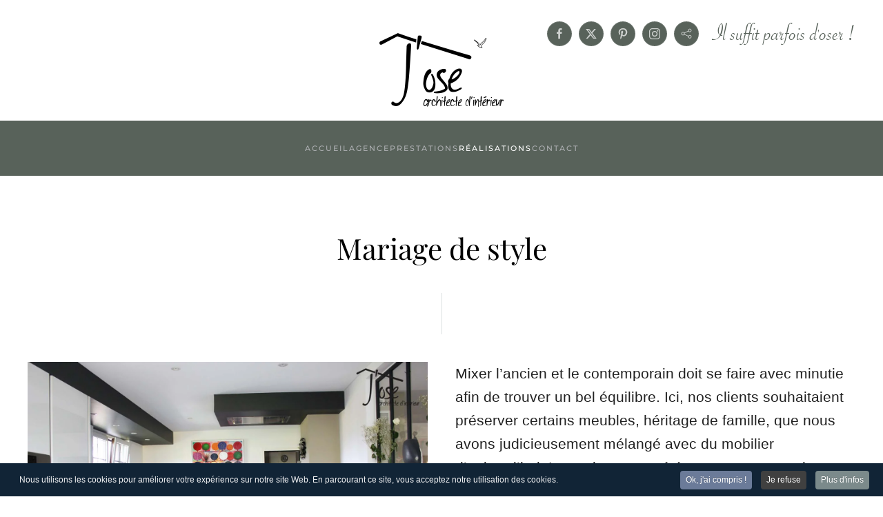

--- FILE ---
content_type: text/html; charset=utf-8
request_url: https://j-ose.fr/realisations/mariage-de-style
body_size: 10498
content:
<!DOCTYPE html>
<html lang="fr-fr" dir="ltr">
    <head>
        <meta name="viewport" content="width=device-width, initial-scale=1">
        <link rel="icon" href="/images/favicon.png" sizes="any">
                <link rel="apple-touch-icon" href="/images/favicon.png">
        <meta charset="utf-8">
	<meta name="author" content="MB Informatique">
	<meta name="generator" content="Joomla! - Open Source Content Management">
	<title>Mariage de style</title>
	<link href="/media/system/css/joomla-fontawesome.min.css?ver=4.3.7" rel="preload" as="style" onload="this.onload=null;this.rel='stylesheet'">
<link href="/media/vendor/joomla-custom-elements/css/joomla-alert.min.css?0.4.1" rel="stylesheet">
	<link href="/plugins/system/cookiespolicynotificationbar/assets/css/cpnb-style.min.css" rel="stylesheet" media="all">
	<link href="https://fonts.googleapis.com/css?family=Open+Sans:400,400i,600,600i,700,700i&amp;subset=cyrillic,cyrillic-ext,latin-ext" rel="stylesheet">
	<link href="/media/com_ingallery/css/frontend.css?v=3.2.4" rel="stylesheet">
	<link href="/templates/yootheme_custom/css/theme.12.css?1728990465" rel="stylesheet">
	<link href="/templates/yootheme_custom/css/custom.css?4.3.7" rel="stylesheet">
	<style>

/* BEGIN: Cookies Policy Notification Bar - J! system plugin (Powered by: Web357.com) */
.cpnb-outer { border-color: rgba(17, 36, 54, 1); }
.cpnb-outer.cpnb-div-position-top { border-bottom-width: 1px; }
.cpnb-outer.cpnb-div-position-bottom { border-top-width: 1px; }
.cpnb-outer.cpnb-div-position-top-left, .cpnb-outer.cpnb-div-position-top-right, .cpnb-outer.cpnb-div-position-bottom-left, .cpnb-outer.cpnb-div-position-bottom-right { border-width: 1px; }
.cpnb-message { color: #f1f1f3; }
.cpnb-message a { color: #ffffff }
.cpnb-button, .cpnb-button-ok, .cpnb-m-enableAllButton { -webkit-border-radius: 4px; -moz-border-radius: 4px; border-radius: 4px; font-size: 12px; color: #ffffff; background-color: rgba(107, 123, 153, 1); }
.cpnb-button:hover, .cpnb-button:focus, .cpnb-button-ok:hover, .cpnb-button-ok:focus, .cpnb-m-enableAllButton:hover, .cpnb-m-enableAllButton:focus { color: #ffffff; background-color: rgba(146, 152, 163, 1); }
.cpnb-button-decline, .cpnb-button-delete, .cpnb-button-decline-modal, .cpnb-m-DeclineAllButton { color: #ffffff; background-color: rgba(64, 64, 64, 1); }
.cpnb-button-decline:hover, .cpnb-button-decline:focus, .cpnb-button-delete:hover, .cpnb-button-delete:focus, .cpnb-button-decline-modal:hover, .cpnb-button-decline-modal:focus, .cpnb-m-DeclineAllButton:hover, .cpnb-m-DeclineAllButton:focus { color: #ffffff; background-color: rgba(26, 26, 26, 1); }
.cpnb-button-cancel, .cpnb-button-reload, .cpnb-button-cancel-modal { color: #ffffff; background-color: rgba(90, 90, 90, 1); }
.cpnb-button-cancel:hover, .cpnb-button-cancel:focus, .cpnb-button-reload:hover, .cpnb-button-reload:focus, .cpnb-button-cancel-modal:hover, .cpnb-button-cancel-modal:focus { color: #ffffff; background-color: rgba(54, 54, 54, 1); }
.cpnb-button-settings, .cpnb-button-settings-modal { color: #ffffff; background-color: rgba(90, 90, 90, 1); }
.cpnb-button-settings:hover, .cpnb-button-settings:focus, .cpnb-button-settings-modal:hover, .cpnb-button-settings-modal:focus { color: #ffffff; background-color: rgba(54, 54, 54, 1); }
.cpnb-button-more-default, .cpnb-button-more-modal { color: #ffffff; background-color: rgba(123, 138, 139, 1); }
.cpnb-button-more-default:hover, .cpnb-button-more-modal:hover, .cpnb-button-more-default:focus, .cpnb-button-more-modal:focus { color: #ffffff; background-color: rgba(105, 118, 119, 1); }
.cpnb-m-SaveChangesButton { color: #ffffff; background-color: rgba(133, 199, 136, 1); }
.cpnb-m-SaveChangesButton:hover, .cpnb-m-SaveChangesButton:focus { color: #ffffff; background-color: rgba(96, 153, 100, 1); }
@media only screen and (max-width: 600px) {
.cpnb-left-menu-toggle::after, .cpnb-left-menu-toggle-button {
content: "Catégories";
}
}
/* END: Cookies Policy Notification Bar - J! system plugin (Powered by: Web357.com) */
</style>
<script src="/media/vendor/jquery/js/jquery.min.js?3.7.1"></script>
	<script src="/media/legacy/js/jquery-noconflict.min.js?504da4"></script>
	<script type="application/json" class="joomla-script-options new">{"joomla.jtext":{"ERROR":"Erreur","MESSAGE":"Message","NOTICE":"Annonce","WARNING":"Alerte","JCLOSE":"Fermer","JOK":"OK","JOPEN":"Ouvrir"},"system.paths":{"root":"","rootFull":"https:\/\/j-ose.fr\/","base":"","baseFull":"https:\/\/j-ose.fr\/"},"csrf.token":"96462976f27b288f3bd7af7efe3ad00b"}</script>
	<script src="/media/system/js/core.min.js?a3d8f8"></script>
	<script src="/media/system/js/messages.min.js?9a4811" type="module"></script>
	<script src="/plugins/system/cleantalkantispam/js/ct-functions.js?1768019425"></script>
	<script src="https://moderate.cleantalk.org/ct-bot-detector-wrapper.js"></script>
	<script src="/plugins/system/cleantalkantispam/js/ct-external.js?1768019425"></script>
	<script src="/plugins/system/cookiespolicynotificationbar/assets/js/cookies-policy-notification-bar.min.js"></script>
	<script src="/media/com_ingallery/js/masonry.pkgd.min.js?v=3.2.4" defer></script>
	<script src="/media/com_ingallery/js/frontend.js?v=3.2.4" defer></script>
	<script src="/templates/yootheme/vendor/assets/uikit/dist/js/uikit.min.js?4.3.7"></script>
	<script src="/templates/yootheme/vendor/assets/uikit/dist/js/uikit-icons-fuse.min.js?4.3.7"></script>
	<script src="/templates/yootheme/js/theme.js?4.3.7"></script>
	<script type="application/ld+json">{"@context":"https://schema.org","@graph":[{"@type":"Organization","@id":"https://j-ose.fr/#/schema/Organization/base","name":"J'OSE","url":"https://j-ose.fr/"},{"@type":"WebSite","@id":"https://j-ose.fr/#/schema/WebSite/base","url":"https://j-ose.fr/","name":"J'OSE","publisher":{"@id":"https://j-ose.fr/#/schema/Organization/base"}},{"@type":"WebPage","@id":"https://j-ose.fr/#/schema/WebPage/base","url":"https://j-ose.fr/realisations/mariage-de-style","name":"Mariage de style","isPartOf":{"@id":"https://j-ose.fr/#/schema/WebSite/base"},"about":{"@id":"https://j-ose.fr/#/schema/Organization/base"},"inLanguage":"fr-FR"},{"@type":"Article","@id":"https://j-ose.fr/#/schema/com_content/article/34","name":"Mariage de style","headline":"Mariage de style","inLanguage":"fr-FR","isPartOf":{"@id":"https://j-ose.fr/#/schema/WebPage/base"}}]}</script>
	<script>document.addEventListener('DOMContentLoaded', function() {
            Array.prototype.slice.call(document.querySelectorAll('a span[id^="cloak"]')).forEach(function(span) {
                span.innerText = span.textContent;
            });
        });</script>
	<script>
				const ctPublicData = {
					typeOfCookie: "simple_cookies"
				}
			</script>
	<script>var ct_setcookie = 1;</script>
	<script>ctSetCookie("ct_checkjs", "365006791", "0");</script>
	<script>

// BEGIN: Cookies Policy Notification Bar - J! system plugin (Powered by: Web357.com)
var cpnb_config = {"w357_joomla_caching":1,"w357_position":"bottom","w357_show_close_x_icon":"1","w357_hide_after_time":"yes","w357_duration":"60","w357_animate_duration":"1000","w357_limit":"0","w357_message":"Nous utilisons les cookies pour améliorer votre expérience sur notre site Web. En parcourant ce site, vous acceptez notre utilisation des cookies.","w357_display_ok_btn":"1","w357_buttonText":"Ok, j\u0027ai compris !","w357_display_decline_btn":"1","w357_buttonDeclineText":"Je refuse","w357_display_cancel_btn":"0","w357_buttonCancelText":"Annuler","w357_display_settings_btn":0,"w357_buttonSettingsText":"Paramètres","w357_buttonMoreText":"Plus d\u0027infos","w357_buttonMoreLink":"\/mentions-legales","w357_display_more_info_btn":"1","w357_fontColor":"#f1f1f3","w357_linkColor":"#ffffff","w357_fontSize":"12px","w357_backgroundColor":"rgba(17, 36, 54, 1)","w357_borderWidth":"1","w357_body_cover":"1","w357_overlay_state":"0","w357_overlay_color":"rgba(10, 10, 10, 0.3)","w357_height":"auto","w357_cookie_name":"cookiesDirective","w357_link_target":"_self","w357_popup_width":"800","w357_popup_height":"600","w357_customText":"\u003Ch1\u003ECookies Policy\u003C\/h1\u003E\r\n\u003Chr \/\u003E\r\n\u003Ch3\u003EGeneral Use\u003C\/h3\u003E\r\n\u003Cp\u003EWe use cookies, tracking pixels and related technologies on our website. Cookies are small data files that are served by our platform and stored on your device. Our site uses cookies dropped by us or third parties for a variety of purposes including to operate and personalize the website. Also, cookies may also be used to track how you use the site to target ads to you on other websites.\u003C\/p\u003E\r\n\u003Ch3\u003EThird Parties\u003C\/h3\u003E\r\n\u003Cp\u003EOur website employs the use the various third-party services. Through the use of our website, these services may place anonymous cookies on the Visitor\u0027s browser and may send their own cookies to the Visitor\u0027s cookie file. Some of these services include but are not limited to: Google, Facebook, Twitter, Adroll, MailChimp, Sucuri, Intercom and other social networks, advertising agencies, security firewalls, analytics companies and service providers. These services may also collect and use anonymous identifiers such as IP Address, HTTP Referrer, Unique Device Identifier and other non-personally identifiable information and server logs.\u003C\/p\u003E\r\n\u003Chr \/\u003E","w357_more_info_btn_type":"menu_item","w357_blockCookies":"1","w357_autoAcceptAfterScrolling":"0","w357_numOfScrolledPixelsBeforeAutoAccept":"300","w357_reloadPageAfterAccept":"0","w357_enableConfirmationAlerts":"0","w357_enableConfirmationAlertsForAcceptBtn":0,"w357_enableConfirmationAlertsForDeclineBtn":0,"w357_enableConfirmationAlertsForDeleteBtn":0,"w357_confirm_allow_msg":"L\\\u0026#039;exécution de cette action activera tous les cookies définis par ce site web. Êtes-vous sûr de vouloir activer tous les cookies de ce site web ?","w357_confirm_delete_msg":"L\\\u0026#039;exécution de cette action supprimera tous les cookies définis par ce site web. Êtes-vous sûr de vouloir désactiver et supprimer tous les cookies de votre navigateur ?","w357_show_in_iframes":"0","w357_shortcode_is_enabled_on_this_page":0,"w357_base_url":"https:\/\/j-ose.fr\/","w357_current_url":"https:\/\/j-ose.fr\/realisations\/mariage-de-style","w357_always_display":"0","w357_show_notification_bar":true,"w357_expiration_cookieSettings":"365","w357_expiration_cookieAccept":"365","w357_expiration_cookieDecline":"180","w357_expiration_cookieCancel":"3","w357_accept_button_class_notification_bar":"cpnb-accept-btn","w357_decline_button_class_notification_bar":"cpnb-decline-btn","w357_cancel_button_class_notification_bar":"cpnb-cancel-btn","w357_settings_button_class_notification_bar":"cpnb-settings-btn","w357_moreinfo_button_class_notification_bar":"cpnb-moreinfo-btn","w357_accept_button_class_notification_bar_modal_window":"cpnb-accept-btn-m","w357_decline_button_class_notification_bar_modal_window":"cpnb-decline-btn-m","w357_save_button_class_notification_bar_modal_window":"cpnb-save-btn-m","w357_buttons_ordering":"[\u0022ok\u0022,\u0022decline\u0022,\u0022cancel\u0022,\u0022settings\u0022,\u0022moreinfo\u0022]"};
// END: Cookies Policy Notification Bar - J! system plugin (Powered by: Web357.com)
</script>
	<script>

// BEGIN: Cookies Policy Notification Bar - J! system plugin (Powered by: Web357.com)
var cpnb_cookiesCategories = {"cookie_categories_group0":{"cookie_category_id":"required-cookies","cookie_category_name":"Required Cookies","cookie_category_description":"The Required or Functional cookies relate to the functionality of our websites and allow us to improve the service we offer to you through our websites, for example by allowing you to carry information across pages of our website to avoid you having to re-enter information, or by recognizing your preferences when you return to our website.","cookie_category_checked_by_default":"2","cookie_category_status":"1"},"cookie_categories_group1":{"cookie_category_id":"analytical-cookies","cookie_category_name":"Analytical Cookies","cookie_category_description":"Analytical cookies allow us to recognize and to count the number of visitors to our website, to see how visitors move around the website when they are using it and to record which content viewers view and are interested in. This helps us to determine how frequently particular pages and advertisements are visited and to determine the most popular areas of our website. This helps us to improve the service which we offer to you by helping us make sure our users are finding the information they are looking for, by providing anonymized demographic data to third parties in order to target advertising more appropriately to you, and by tracking the success of advertising campaigns on our website.","cookie_category_checked_by_default":"1","cookie_category_status":"1"},"cookie_categories_group2":{"cookie_category_id":"social-media-cookies","cookie_category_name":"Social Media","cookie_category_description":"These cookies allow you to share Website content with social media platforms (e.g., Facebook, Twitter, Instagram). We have no control over these cookies as they are set by the social media platforms themselves.","cookie_category_checked_by_default":"1","cookie_category_status":"1"},"cookie_categories_group3":{"cookie_category_id":"targeted-advertising-cookies","cookie_category_name":"Targeted Advertising Cookies","cookie_category_description":"Advertising and targeting cookies are used to deliver advertisements more relevant to you, but can also limit the number of times you see an advertisement and be used to chart the effectiveness of an ad campaign by tracking users’ clicks. They can also provide security in transactions. They are usually placed by third-party advertising networks with a website operator’s permission but can be placed by the operator themselves. They can remember that you have visited a website, and this information can be shared with other organizations, including other advertisers. They cannot determine who you are though, as the data collected is never linked to your profile. ","cookie_category_checked_by_default":"1","cookie_category_status":"1"}};
// END: Cookies Policy Notification Bar - J! system plugin (Powered by: Web357.com)
</script>
	<script>

// BEGIN: Cookies Policy Notification Bar - J! system plugin (Powered by: Web357.com)
var cpnb_manager = {"w357_m_modalState":"0","w357_m_floatButtonState":"1","w357_m_floatButtonPosition":"bottom_left","w357_m_HashLink":"cookies","w357_m_modal_menuItemSelectedBgColor":"rgba(200, 200, 200, 1)","w357_m_saveChangesButtonColorAfterChange":"rgba(13, 92, 45, 1)","w357_m_floatButtonIconSrc":"https:\/\/j-ose.fr\/media\/plg_system_cookiespolicynotificationbar\/icons\/cpnb-cookies-manager-icon-1-64x64.png","w357_m_FloatButtonIconType":"image","w357_m_FloatButtonIconFontAwesomeName":"fas fa-cookie-bite","w357_m_FloatButtonIconFontAwesomeSize":"fa-lg","w357_m_FloatButtonIconFontAwesomeColor":"rgba(61, 47, 44, 0.84)","w357_m_FloatButtonIconUikitName":"cog","w357_m_FloatButtonIconUikitSize":"1","w357_m_FloatButtonIconUikitColor":"rgba(61, 47, 44, 0.84)","w357_m_floatButtonText":"Gestionnaire de cookies","w357_m_modalHeadingText":"Paramètres avances des cookies","w357_m_checkboxText":"Activé","w357_m_lockedText":"(Verrouillé)","w357_m_EnableAllButtonText":"Autoriser tous les cookies","w357_m_DeclineAllButtonText":"Refuser tous les cookies","w357_m_SaveChangesButtonText":"Enregistrer les paramètres","w357_m_confirmationAlertRequiredCookies":"Ces cookies sont strictement nécessaires pour ce site web. Vous ne pouvez pas désactiver cette catégorie de cookies. Merci de votre compréhension !"};
// END: Cookies Policy Notification Bar - J! system plugin (Powered by: Web357.com)
</script>
	<script>function scrollSmoothTo(elementId) {
  var element = document.getElementById(elementId);
  element.scrollIntoView({
    block: 'start',
    behavior: 'smooth'
  });
}

$(function() {
    $('#contact-form > .m-0:eq(2)').insertAfter('#contact-form > .m-0:eq(0) > .control-group:eq(2)');
});</script>
	<script type="application/json" id="ingallery-cfg">{"ajax_url":"\/component\/ingallery\/?task=gallery.view&language=fr-FR","ajax_data_url":"\/component\/ingallery\/?task=picture.data&language=fr-FR","lang":{"error_title":"Malheureusement, une erreur est survenue","system_error":"Erreur syst\u00e8me. Veuillez consulter les journaux pour plus d'informations ou activer les erreurs d'affichage dans les param\u00e8tres des composants de InGallery."}}</script>
	<script>window.yootheme ||= {}; var $theme = yootheme.theme = {"i18n":{"close":{"label":"Close"},"totop":{"label":"Back to top"},"marker":{"label":"Open"},"navbarToggleIcon":{"label":"Open menu"},"paginationPrevious":{"label":"Previous page"},"paginationNext":{"label":"Next page"},"searchIcon":{"toggle":"Open Search","submit":"Submit Search"},"slider":{"next":"Next slide","previous":"Previous slide","slideX":"Slide %s","slideLabel":"%s of %s"},"slideshow":{"next":"Next slide","previous":"Previous slide","slideX":"Slide %s","slideLabel":"%s of %s"},"lightboxPanel":{"next":"Next slide","previous":"Previous slide","slideLabel":"%s of %s","close":"Close"}}};</script>

    
<!-- BEGIN: Google Analytics -->
<script>console.log("Google analytics javascript code goes here...")</script>
<!-- END: Google Analytics -->

<!-- BEGIN: Facebook -->
<script>console.log("Facebook javascript code goes here...")</script>
<!-- END: Facebook -->
</head>
    <body class="">

        <div class="uk-hidden-visually uk-notification uk-notification-top-left uk-width-auto">
            <div class="uk-notification-message">
                <a href="#tm-main">Skip to main content</a>
            </div>
        </div>

        
        
        <div class="tm-page">

                        


<header class="tm-header-mobile uk-hidden@m">


    
        <div class="uk-navbar-container">

            <div class="uk-container uk-container-expand">
                <nav class="uk-navbar" uk-navbar="{&quot;align&quot;:&quot;left&quot;,&quot;container&quot;:&quot;.tm-header-mobile&quot;,&quot;boundary&quot;:&quot;.tm-header-mobile .uk-navbar-container&quot;}">

                                        <div class="uk-navbar-left">

                        
                                                    <a uk-toggle href="#tm-dialog-mobile" class="uk-navbar-toggle">

        
        <div uk-navbar-toggle-icon></div>

        
    </a>
                        
                    </div>
                    
                                        <div class="uk-navbar-center">

                                                    <a href="https://j-ose.fr/" aria-label="Retour Acceuil" class="uk-logo uk-navbar-item">
    <picture>
<source type="image/webp" srcset="/templates/yootheme/cache/c3/logo_mobile-c36c2fb0.webp 120w, /templates/yootheme/cache/09/logo_mobile-09f7b512.webp 240w" sizes="(min-width: 120px) 120px">
<img alt loading="eager" src="/templates/yootheme/cache/f2/logo_mobile-f27d01d6.png" width="120" height="105">
</picture></a>
                        
                        
                    </div>
                    
                    
                </nav>
            </div>

        </div>

    



        <div id="tm-dialog-mobile" uk-offcanvas="container: true; overlay: true" mode="slide">
        <div class="uk-offcanvas-bar uk-flex uk-flex-column">

                        <button class="uk-offcanvas-close uk-close-large" type="button" uk-close uk-toggle="cls: uk-close-large; mode: media; media: @s"></button>
            
                        <div class="uk-margin-auto-bottom">
                
<div class="uk-grid uk-child-width-1-1" uk-grid>    <div>
<div class="uk-panel" id="module-menu-dialog-mobile">

    
    
<ul class="uk-nav uk-nav-default">
    
	<li class="item-101"><a href="/"> Accueil</a></li>
	<li class="item-102"><a href="/agence"> Agence</a></li>
	<li class="item-103 uk-parent"><a href="/prestations"> Prestations</a>
	<ul class="uk-nav-sub">

		<li class="item-116"><a href="/prestations/visite-conseil"> Visite conseil</a></li>
		<li class="item-117"><a href="/prestations/avant-projet-archi"> Avant Projet Archi</a></li>
		<li class="item-118"><a href="/prestations/avant-projet-deco"> Avant Projet Deco</a></li>
		<li class="item-119"><a href="/prestations/consultation-dentreprise"> Consultation d'entreprise</a></li>
		<li class="item-120"><a href="/prestations/coordination-de-travaux"> Coordination de travaux</a></li></ul></li>
	<li class="item-104 uk-active uk-parent"><a href="/realisations"> Réalisations</a>
	<ul class="uk-nav-sub">

		<li class="item-410"><a href="/realisations/maison-denfance"> Maison d'Enfance</a></li>
		<li class="item-409"><a href="/realisations/decofolie-2025"> Deco'Folie 2025</a></li>
		<li class="item-402"><a href="/realisations/cabinet-de-curiosites"> Cabinet de Curiosités</a></li>
		<li class="item-361"><a href="/realisations/subtile-geometrie"> Subtile Géométrie</a></li>
		<li class="item-360"><a href="/realisations/a-la-rue-de-la-gare"> À la Rue de la Gare</a></li>
		<li class="item-359"><a href="/realisations/decofolie-2024"> Deco'Folie 2024</a></li>
		<li class="item-347"><a href="/realisations/entree-maline"> Entrée Maline</a></li>
		<li class="item-346"><a href="/realisations/poupette-cakaouette"> Poupette Cakaouette</a></li>
		<li class="item-290"><a href="/realisations/poesie"> Poésie</a></li>
		<li class="item-289"><a href="/realisations/jeux-denfant"> Jeux d'Enfant</a></li>
		<li class="item-288"><a href="/realisations/decofolie-2023"> Deco'Folie 2023</a></li>
		<li class="item-201"><a href="/realisations/beau-roman"> Beau Roman</a></li>
		<li class="item-202"><a href="/realisations/melange-de-style"> Mélange de style</a></li>
		<li class="item-185"><a href="/realisations/vue-sur-vignoble"> Vue sur Vignoble</a></li>
		<li class="item-186"><a href="/realisations/nid-douillet"> Nid Douillet</a></li>
		<li class="item-187"><a href="/realisations/heritage"> Héritage</a></li>
		<li class="item-188"><a href="/realisations/inspiration-scandinave"> Inspiration Scandinave</a></li>
		<li class="item-159"><a href="/realisations/linvitation"> L'Invitation</a></li>
		<li class="item-126"><a href="/realisations/concept-vegetal"> Concept Végétal</a></li>
		<li class="item-127"><a href="/realisations/haut-en-couleur"> Haut en couleur</a></li>
		<li class="item-128"><a href="/realisations/le-cocon"> Le Cocon</a></li>
		<li class="item-129"><a href="/realisations/la-villa"> La Villa</a></li>
		<li class="item-130"><a href="/realisations/maison-de-maitre"> Maison de Maître</a></li>
		<li class="item-158"><a href="/realisations/jeu-denfant"> Jeu d'enfant</a></li>
		<li class="item-132"><a href="/realisations/decofolie-2019"> Deco'Folie 2019</a></li>
		<li class="item-157"><a href="/realisations/transparence"> Transparence</a></li>
		<li class="item-147"><a href="/realisations/chic-et-raffine"> Chic et raffiné</a></li>
		<li class="item-134"><a href="/realisations/triple-equilibre"> Triple équilibre</a></li>
		<li class="item-152"><a href="/realisations/pure"> Pure</a></li>
		<li class="item-153"><a href="/realisations/astuces-deco"> Astuces Déco</a></li>
		<li class="item-137"><a href="/realisations/suite-parentale"> Suite Parentale</a></li>
		<li class="item-131"><a href="/realisations/decofolie-2018"> Deco'Folie 2018</a></li>
		<li class="item-151"><a href="/realisations/permis-b-o"> Permis B.O</a></li>
		<li class="item-154"><a href="/realisations/entree-de-marbre"> Entrée de marbre</a></li>
		<li class="item-150"><a href="/realisations/la-maison-de-caroline"> La Maison de Caroline</a></li>
		<li class="item-133"><a href="/realisations/decor-2017"> Dec'Or 2017</a></li>
		<li class="item-148"><a href="/realisations/detente-et-creations"> Détente et créations</a></li>
		<li class="item-149"><a href="/realisations/tetris"> Tetris</a></li>
		<li class="item-155"><a href="/realisations/immacule"> Immaculé</a></li>
		<li class="item-156 uk-active"><a href="/realisations/mariage-de-style"> Mariage de style</a></li>
		<li class="item-135"><a href="/realisations/la-collectionneuse"> La Collectionneuse</a></li>
		<li class="item-136"><a href="/realisations/pavillon-temoin"> Pavillon Témoin</a></li></ul></li>
	<li class="item-106"><a href="/contact"> Contact</a></li></ul>

</div>
</div>    <div>
<div class="uk-panel" id="module-tm-4">

    
    <ul class="uk-flex-inline uk-flex-middle uk-flex-nowrap uk-grid-small" uk-grid>                    <li><a href="https://www.facebook.com/archi68260/" class="uk-preserve-width uk-icon-button" rel="noreferrer" target="_blank"><span uk-icon="icon: facebook;"></span></a></li>
                    <li><a href="https://twitter.com/J_ose_archi" class="uk-preserve-width uk-icon-button" rel="noreferrer" target="_blank"><span uk-icon="icon: twitter;"></span></a></li>
                    <li><a href="https://www.pinterest.fr/J_ose_archi/" class="uk-preserve-width uk-icon-button" rel="noreferrer" target="_blank"><span uk-icon="icon: pinterest;"></span></a></li>
                    <li><a href="https://www.instagram.com/j_ose_archi/" class="uk-preserve-width uk-icon-button" rel="noreferrer" target="_blank"><span uk-icon="icon: instagram;"></span></a></li>
                    <li><a href="https://www.houzz.fr/professionnels/architecte-d-interieur/j-ose-architecte-d-interieur-pfvwfr-pf~630094721?" class="uk-preserve-width uk-icon-button" rel="noreferrer" target="_blank"><span uk-icon="icon: social;"></span></a></li>
            </ul>
</div>
</div></div>
            </div>
            
            
        </div>
    </div>
    
    
    

</header>


<div class="tm-toolbar tm-toolbar-default uk-visible@m">
    <div class="uk-container uk-flex uk-flex-middle">

        
                <div class="uk-margin-auto-left">
            <div class="uk-grid-medium uk-child-width-auto uk-flex-middle" uk-grid="margin: uk-margin-small-top">
                <div>
<div class="uk-panel" id="module-tm-3">

    
    <ul class="uk-flex-inline uk-flex-middle uk-flex-nowrap uk-grid-small" uk-grid>                    <li><a href="https://www.facebook.com/archi68260/" class="uk-preserve-width uk-icon-button" rel="noreferrer" target="_blank"><span uk-icon="icon: facebook; width: 18; height: 18;"></span></a></li>
                    <li><a href="https://twitter.com/J_ose_archi" class="uk-preserve-width uk-icon-button" rel="noreferrer" target="_blank"><span uk-icon="icon: twitter; width: 18; height: 18;"></span></a></li>
                    <li><a href="https://www.pinterest.fr/J_ose_archi/" class="uk-preserve-width uk-icon-button" rel="noreferrer" target="_blank"><span uk-icon="icon: pinterest; width: 18; height: 18;"></span></a></li>
                    <li><a href="https://www.instagram.com/j_ose_archi/" class="uk-preserve-width uk-icon-button" rel="noreferrer" target="_blank"><span uk-icon="icon: instagram; width: 18; height: 18;"></span></a></li>
                    <li><a href="https://www.houzz.fr/professionnels/architecte-d-interieur/j-ose-architecte-d-interieur-pfvwfr-pf~630094721?" class="uk-preserve-width uk-icon-button" rel="noreferrer" target="_blank"><span uk-icon="icon: social; width: 18; height: 18;"></span></a></li>
            </ul>
</div>
</div><div>
<div class="uk-panel" id="module-114">

    
    
<div class="uk-margin-remove-last-child custom" ><p style="position: relative; top: 26px; color: #58625a; z-index: 100; font-size: 36px; font-family: 'Savoye Let', cursive;">Il suffit parfois d'oser !</p></div>

</div>
</div>
            </div>
        </div>
        
    </div>
</div>

<header class="tm-header uk-visible@m">





        <div class="tm-headerbar-default tm-headerbar tm-headerbar-top">
        <div class="uk-container">
            <div class="uk-position-relative uk-flex uk-flex-center uk-flex-middle">

                
                                <a href="https://j-ose.fr/" aria-label="Retour Acceuil" class="uk-logo">
    <picture>
<source type="image/webp" srcset="/templates/yootheme/cache/09/logo-093b00a8.webp 180w, /templates/yootheme/cache/37/logo-37dfc734.webp 360w" sizes="(min-width: 180px) 180px">
<img alt loading="eager" src="/templates/yootheme/cache/22/logo-2228077a.png" width="180" height="107">
</picture></a>
                
                
            </div>
        </div>
    </div>
    
    
                <div uk-sticky media="@m" show-on-up animation="uk-animation-slide-top" cls-active="uk-navbar-sticky" sel-target=".uk-navbar-container">
        
            <div class="uk-navbar-container">

                <div class="uk-container">
                    <nav class="uk-navbar" uk-navbar="{&quot;align&quot;:&quot;left&quot;,&quot;container&quot;:&quot;.tm-header &gt; [uk-sticky]&quot;,&quot;boundary&quot;:&quot;.tm-header .uk-navbar-container&quot;}">

                        <div class="uk-navbar-center">
                            
<ul class="uk-navbar-nav" id="module-1">
    
	<li class="item-101"><a href="/"> Accueil</a></li>
	<li class="item-102"><a href="/agence"> Agence</a></li>
	<li class="item-103 uk-parent"><a href="/prestations"> Prestations</a>
	<div class="uk-navbar-dropdown"><div><ul class="uk-nav uk-navbar-dropdown-nav">

		<li class="item-116"><a href="/prestations/visite-conseil"> Visite conseil</a></li>
		<li class="item-117"><a href="/prestations/avant-projet-archi"> Avant Projet Archi</a></li>
		<li class="item-118"><a href="/prestations/avant-projet-deco"> Avant Projet Deco</a></li>
		<li class="item-119"><a href="/prestations/consultation-dentreprise"> Consultation d'entreprise</a></li>
		<li class="item-120"><a href="/prestations/coordination-de-travaux"> Coordination de travaux</a></li></ul></div></div></li>
	<li class="item-104 uk-active uk-parent"><a href="/realisations"> Réalisations</a>
	<div class="uk-navbar-dropdown uk-navbar-dropdown-width-2"><div class="uk-drop-grid uk-child-width-1-2" uk-grid><div><ul class="uk-nav uk-navbar-dropdown-nav">

		<li class="item-410"><a href="/realisations/maison-denfance"> Maison d'Enfance</a></li>
		<li class="item-409"><a href="/realisations/decofolie-2025"> Deco'Folie 2025</a></li>
		<li class="item-402"><a href="/realisations/cabinet-de-curiosites"> Cabinet de Curiosités</a></li>
		<li class="item-361"><a href="/realisations/subtile-geometrie"> Subtile Géométrie</a></li>
		<li class="item-360"><a href="/realisations/a-la-rue-de-la-gare"> À la Rue de la Gare</a></li>
		<li class="item-359"><a href="/realisations/decofolie-2024"> Deco'Folie 2024</a></li>
		<li class="item-347"><a href="/realisations/entree-maline"> Entrée Maline</a></li>
		<li class="item-346"><a href="/realisations/poupette-cakaouette"> Poupette Cakaouette</a></li>
		<li class="item-290"><a href="/realisations/poesie"> Poésie</a></li>
		<li class="item-289"><a href="/realisations/jeux-denfant"> Jeux d'Enfant</a></li>
		<li class="item-288"><a href="/realisations/decofolie-2023"> Deco'Folie 2023</a></li>
		<li class="item-201"><a href="/realisations/beau-roman"> Beau Roman</a></li>
		<li class="item-202"><a href="/realisations/melange-de-style"> Mélange de style</a></li>
		<li class="item-185"><a href="/realisations/vue-sur-vignoble"> Vue sur Vignoble</a></li>
		<li class="item-186"><a href="/realisations/nid-douillet"> Nid Douillet</a></li>
		<li class="item-187"><a href="/realisations/heritage"> Héritage</a></li>
		<li class="item-188"><a href="/realisations/inspiration-scandinave"> Inspiration Scandinave</a></li>
		<li class="item-159"><a href="/realisations/linvitation"> L'Invitation</a></li>
		<li class="item-126"><a href="/realisations/concept-vegetal"> Concept Végétal</a></li>
		<li class="item-127"><a href="/realisations/haut-en-couleur"> Haut en couleur</a></li>
		<li class="item-128"><a href="/realisations/le-cocon"> Le Cocon</a></li></ul></div><div><ul class="uk-nav uk-navbar-dropdown-nav">

		<li class="item-129"><a href="/realisations/la-villa"> La Villa</a></li>
		<li class="item-130"><a href="/realisations/maison-de-maitre"> Maison de Maître</a></li>
		<li class="item-158"><a href="/realisations/jeu-denfant"> Jeu d'enfant</a></li>
		<li class="item-132"><a href="/realisations/decofolie-2019"> Deco'Folie 2019</a></li>
		<li class="item-157"><a href="/realisations/transparence"> Transparence</a></li>
		<li class="item-147"><a href="/realisations/chic-et-raffine"> Chic et raffiné</a></li>
		<li class="item-134"><a href="/realisations/triple-equilibre"> Triple équilibre</a></li>
		<li class="item-152"><a href="/realisations/pure"> Pure</a></li>
		<li class="item-153"><a href="/realisations/astuces-deco"> Astuces Déco</a></li>
		<li class="item-137"><a href="/realisations/suite-parentale"> Suite Parentale</a></li>
		<li class="item-131"><a href="/realisations/decofolie-2018"> Deco'Folie 2018</a></li>
		<li class="item-151"><a href="/realisations/permis-b-o"> Permis B.O</a></li>
		<li class="item-154"><a href="/realisations/entree-de-marbre"> Entrée de marbre</a></li>
		<li class="item-150"><a href="/realisations/la-maison-de-caroline"> La Maison de Caroline</a></li>
		<li class="item-133"><a href="/realisations/decor-2017"> Dec'Or 2017</a></li>
		<li class="item-148"><a href="/realisations/detente-et-creations"> Détente et créations</a></li>
		<li class="item-149"><a href="/realisations/tetris"> Tetris</a></li>
		<li class="item-155"><a href="/realisations/immacule"> Immaculé</a></li>
		<li class="item-156 uk-active"><a href="/realisations/mariage-de-style"> Mariage de style</a></li>
		<li class="item-135"><a href="/realisations/la-collectionneuse"> La Collectionneuse</a></li>
		<li class="item-136"><a href="/realisations/pavillon-temoin"> Pavillon Témoin</a></li></ul></div></div></div></li>
	<li class="item-106"><a href="/contact"> Contact</a></li></ul>

                        </div>

                    </nav>
                </div>

            </div>

                </div>
        
    





</header>

            
            

            <main id="tm-main" >

                
                <div id="system-message-container" aria-live="polite"></div>

                <!-- Builder #page -->
<div class="uk-section-default uk-section">
    
        
        
        
            
                                <div class="uk-container">                
                    <div class="uk-grid tm-grid-expand uk-child-width-1-1 uk-grid-margin">
<div class="uk-width-1-1">
    
        
            
            
            
                
                    
                
            
        
    
</div></div><div class="uk-grid tm-grid-expand uk-child-width-1-1 uk-grid-margin">
<div class="uk-width-1-1">
    
        
            
            
            
                
                    
                
            
        
    
</div></div><div class="uk-grid tm-grid-expand uk-child-width-1-1 uk-grid-margin">
<div class="uk-width-1-1">
    
        
            
            
            
                
                    <div class="uk-panel uk-margin"><h1 style="text-align: center;">Mariage de style</h1></div>
                
            
        
    
</div></div><div class="uk-grid tm-grid-expand uk-child-width-1-1 uk-grid-margin">
<div class="uk-width-1-1">
    
        
            
            
            
                
                    <hr class="uk-divider-vertical">
                
            
        
    
</div></div><div class="uk-grid tm-grid-expand uk-child-width-1-1 uk-grid-margin">
<div class="uk-width-1-1">
    
        
            
            
            
                
                    
<div class="uk-margin">
    <div class="uk-grid uk-child-width-1-1 uk-child-width-1-2@m uk-grid-match" uk-grid>        <div>
<div class="el-item uk-panel uk-margin-remove-first-child">
    
        
            
                
            
            
                                

    
                <picture>
<source type="image/webp" srcset="/templates/yootheme/cache/46/mariage%20de%20style_architecture%20interieur_decoration%20interieur_jose%20archi_1-4644813c.webp 768w, /templates/yootheme/cache/2b/mariage%20de%20style_architecture%20interieur_decoration%20interieur_jose%20archi_1-2ba447db.webp 1024w, /templates/yootheme/cache/71/mariage%20de%20style_architecture%20interieur_decoration%20interieur_jose%20archi_1-7147d888.webp 1366w, /templates/yootheme/cache/63/mariage%20de%20style_architecture%20interieur_decoration%20interieur_jose%20archi_1-637e954a.webp 1600w, /templates/yootheme/cache/f1/mariage%20de%20style_architecture%20interieur_decoration%20interieur_jose%20archi_1-f139d11f.webp 1620w" sizes="(min-width: 1620px) 1620px">
<img src="/templates/yootheme/cache/18/mariage%20de%20style_architecture%20interieur_decoration%20interieur_jose%20archi_1-18a34631.jpeg" width="1620" height="1080" alt loading="lazy" class="el-image">
</picture>        
        
    
                
                
                    

        
        
        
    
        
        
        
        
        

                
                
            
        
    
</div></div>
        <div>
<div class="el-item uk-panel uk-margin-remove-first-child">
    
        
            
                
            
            
                                                
                
                    

        
        
        
    
        
        
                <div class="el-content uk-panel uk-margin-top"><p><span style="font-size: 16pt;">Mixer l’ancien et le contemporain doit se faire avec minutie afin de trouver un bel équilibre. Ici, nos clients souhaitaient préserver certains meubles, héritage de famille, que nous avons judicieusement mélangé avec du mobilier d’aujourd’hui. Les volumes ont été ouvert pour que chaque élément ancien comme nouveau trouve sa place dans une ambiance douce et harmonieuse.</span></p></div>        
        
        

                
                
            
        
    
</div></div>
        </div>
</div>
                
            
        
    
</div></div><div class="uk-grid tm-grid-expand uk-child-width-1-1 uk-grid-margin">
<div class="uk-width-1-1">
    
        
            
            
            
                
                    
<div class="uk-margin">
    <div class="uk-grid uk-child-width-1-1 uk-child-width-1-2@m" uk-grid="masonry: next;">        <div>
<div class="el-item uk-panel uk-margin-remove-first-child">
    
        
            
                
            
            
                                

    
                <picture>
<source type="image/webp" srcset="/templates/yootheme/cache/6f/mariage%20de%20style_architecture%20interieur_decoration%20interieur_jose%20archi_2-6fbbf790.webp 768w, /templates/yootheme/cache/f4/mariage%20de%20style_architecture%20interieur_decoration%20interieur_jose%20archi_2-f4ed576e.webp 1024w, /templates/yootheme/cache/ae/mariage%20de%20style_architecture%20interieur_decoration%20interieur_jose%20archi_2-ae0ec83d.webp 1366w, /templates/yootheme/cache/d8/mariage%20de%20style_architecture%20interieur_decoration%20interieur_jose%20archi_2-d8aa9b59.webp 1600w, /templates/yootheme/cache/74/mariage%20de%20style_architecture%20interieur_decoration%20interieur_jose%20archi_2-740bc3eb.webp 1620w" sizes="(min-width: 1620px) 1620px">
<img src="/templates/yootheme/cache/75/mariage%20de%20style_architecture%20interieur_decoration%20interieur_jose%20archi_2-7525b56b.jpeg" width="1620" height="1080" alt loading="lazy" class="el-image">
</picture>        
        
    
                
                
                    

        
        
        
    
        
        
        
        
        

                
                
            
        
    
</div></div>
        <div>
<div class="el-item uk-panel uk-margin-remove-first-child">
    
        
            
                
            
            
                                

    
                <picture>
<source type="image/webp" srcset="/templates/yootheme/cache/be/mariage%20de%20style_architecture%20interieur_decoration%20interieur_jose%20archi_3-be353078.webp 720w" sizes="(min-width: 720px) 720px">
<img src="/templates/yootheme/cache/51/mariage%20de%20style_architecture%20interieur_decoration%20interieur_jose%20archi_3-51a7e45d.jpeg" width="720" height="1080" alt loading="lazy" class="el-image">
</picture>        
        
    
                
                
                    

        
        
        
    
        
        
        
        
        

                
                
            
        
    
</div></div>
        <div>
<div class="el-item uk-panel uk-margin-remove-first-child">
    
        
            
                
            
            
                                

    
                <picture>
<source type="image/webp" srcset="/templates/yootheme/cache/3c/mariage%20de%20style_architecture%20interieur_decoration%20interieur_jose%20archi_4-3c451ac8.webp 768w, /templates/yootheme/cache/91/mariage%20de%20style_architecture%20interieur_decoration%20interieur_jose%20archi_4-910e7045.webp 1024w, /templates/yootheme/cache/cb/mariage%20de%20style_architecture%20interieur_decoration%20interieur_jose%20archi_4-cbedef16.webp 1366w, /templates/yootheme/cache/74/mariage%20de%20style_architecture%20interieur_decoration%20interieur_jose%20archi_4-7473813e.webp 1600w, /templates/yootheme/cache/a5/mariage%20de%20style_architecture%20interieur_decoration%20interieur_jose%20archi_4-a51ee042.webp 1620w" sizes="(min-width: 1620px) 1620px">
<img src="/templates/yootheme/cache/ae/mariage%20de%20style_architecture%20interieur_decoration%20interieur_jose%20archi_4-ae2853df.jpeg" width="1620" height="1080" alt loading="lazy" class="el-image">
</picture>        
        
    
                
                
                    

        
        
        
    
        
        
        
        
        

                
                
            
        
    
</div></div>
        <div>
<div class="el-item uk-panel uk-margin-remove-first-child">
    
        
            
                
            
            
                                

    
                <picture>
<source type="image/webp" srcset="/templates/yootheme/cache/24/mariage%20de%20style_architecture%20interieur_decoration%20interieur_jose%20archi_5-24efc8ac.webp 768w, /templates/yootheme/cache/db/mariage%20de%20style_architecture%20interieur_decoration%20interieur_jose%20archi_5-dbc97fd6.webp 1024w, /templates/yootheme/cache/81/mariage%20de%20style_architecture%20interieur_decoration%20interieur_jose%20archi_5-812ae085.webp 1366w, /templates/yootheme/cache/1d/mariage%20de%20style_architecture%20interieur_decoration%20interieur_jose%20archi_5-1d3f84cf.webp 1600w, /templates/yootheme/cache/6f/mariage%20de%20style_architecture%20interieur_decoration%20interieur_jose%20archi_5-6f2013d1.webp 1620w" sizes="(min-width: 1620px) 1620px">
<img src="/templates/yootheme/cache/8a/mariage%20de%20style_architecture%20interieur_decoration%20interieur_jose%20archi_5-8aaa02e9.jpeg" width="1620" height="1080" alt loading="lazy" class="el-image">
</picture>        
        
    
                
                
                    

        
        
        
    
        
        
        
        
        

                
                
            
        
    
</div></div>
        <div>
<div class="el-item uk-panel uk-margin-remove-first-child">
    
        
            
                
            
            
                                

    
                <picture>
<source type="image/webp" srcset="/templates/yootheme/cache/74/mariage%20de%20style_architecture%20interieur_decoration%20interieur_jose%20archi_6-74769486.webp 720w" sizes="(min-width: 720px) 720px">
<img src="/templates/yootheme/cache/79/mariage%20de%20style_architecture%20interieur_decoration%20interieur_jose%20archi_6-79486410.jpeg" width="720" height="1080" alt loading="lazy" class="el-image">
</picture>        
        
    
                
                
                    

        
        
        
    
        
        
        
        
        

                
                
            
        
    
</div></div>
        <div>
<div class="el-item uk-panel uk-margin-remove-first-child">
    
        
            
                
            
            
                                

    
                <picture>
<source type="image/webp" srcset="/templates/yootheme/cache/8b/mariage%20de%20style_architecture%20interieur_decoration%20interieur_jose%20archi_7-8bdef9c7.webp 768w, /templates/yootheme/cache/d0/mariage%20de%20style_architecture%20interieur_decoration%20interieur_jose%20archi_7-d023f553.webp 1024w, /templates/yootheme/cache/8a/mariage%20de%20style_architecture%20interieur_decoration%20interieur_jose%20archi_7-8ac06a00.webp 1366w, /templates/yootheme/cache/51/mariage%20de%20style_architecture%20interieur_decoration%20interieur_jose%20archi_7-51c31a8e.webp 1600w, /templates/yootheme/cache/be/mariage%20de%20style_architecture%20interieur_decoration%20interieur_jose%20archi_7-be486715.webp 1620w" sizes="(min-width: 1620px) 1620px">
<img src="/templates/yootheme/cache/5d/mariage%20de%20style_architecture%20interieur_decoration%20interieur_jose%20archi_7-5dca3526.jpeg" width="1620" height="1080" alt loading="lazy" class="el-image">
</picture>        
        
    
                
                
                    

        
        
        
    
        
        
        
        
        

                
                
            
        
    
</div></div>
        <div>
<div class="el-item uk-panel uk-margin-remove-first-child">
    
        
            
                
            
            
                                

    
                <picture>
<source type="image/webp" srcset="/templates/yootheme/cache/05/mariage%20de%20style_architecture%20interieur_decoration%20interieur_jose%20archi_8-05dc55db.webp 768w, /templates/yootheme/cache/c4/mariage%20de%20style_architecture%20interieur_decoration%20interieur_jose%20archi_8-c4acabb0.webp 1024w, /templates/yootheme/cache/9e/mariage%20de%20style_architecture%20interieur_decoration%20interieur_jose%20archi_8-9e4f34e3.webp 1366w, /templates/yootheme/cache/68/mariage%20de%20style_architecture%20interieur_decoration%20interieur_jose%20archi_8-68d42612.webp 1600w, /templates/yootheme/cache/42/mariage%20de%20style_architecture%20interieur_decoration%20interieur_jose%20archi_8-422134f2.webp 1620w" sizes="(min-width: 1620px) 1620px">
<img src="/templates/yootheme/cache/5d/mariage%20de%20style_architecture%20interieur_decoration%20interieur_jose%20archi_8-5d260d55.jpeg" width="1620" height="1080" alt loading="lazy" class="el-image">
</picture>        
        
    
                
                
                    

        
        
        
    
        
        
        
        
        

                
                
            
        
    
</div></div>
        <div>
<div class="el-item uk-panel uk-margin-remove-first-child">
    
        
            
                
            
            
                                

    
                <picture>
<source type="image/webp" srcset="/templates/yootheme/cache/88/mariage%20de%20style_architecture%20interieur_decoration%20interieur_jose%20archi_9-881fc761.webp 720w" sizes="(min-width: 720px) 720px">
<img src="/templates/yootheme/cache/79/mariage%20de%20style_architecture%20interieur_decoration%20interieur_jose%20archi_9-79a45c63.jpeg" width="720" height="1080" alt loading="lazy" class="el-image">
</picture>        
        
    
                
                
                    

        
        
        
    
        
        
        
        
        

                
                
            
        
    
</div></div>
        <div>
<div class="el-item uk-panel uk-margin-remove-first-child">
    
        
            
                
            
            
                                

    
                <picture>
<source type="image/webp" srcset="/templates/yootheme/cache/07/mariage%20de%20style_architecture%20interieur_decoration%20interieur_jose%20archi_10-0743a99a.webp 768w, /templates/yootheme/cache/14/mariage%20de%20style_architecture%20interieur_decoration%20interieur_jose%20archi_10-1450462e.webp 1024w, /templates/yootheme/cache/4e/mariage%20de%20style_architecture%20interieur_decoration%20interieur_jose%20archi_10-4eb3d97d.webp 1366w, /templates/yootheme/cache/ae/mariage%20de%20style_architecture%20interieur_decoration%20interieur_jose%20archi_10-ae9667d8.webp 1600w, /templates/yootheme/cache/97/mariage%20de%20style_architecture%20interieur_decoration%20interieur_jose%20archi_10-974e4c29.webp 1620w" sizes="(min-width: 1620px) 1620px">
<img src="/templates/yootheme/cache/12/mariage%20de%20style_architecture%20interieur_decoration%20interieur_jose%20archi_10-12b981aa.jpeg" width="1620" height="1080" alt loading="lazy" class="el-image">
</picture>        
        
    
                
                
                    

        
        
        
    
        
        
        
        
        

                
                
            
        
    
</div></div>
        <div>
<div class="el-item uk-panel uk-margin-remove-first-child">
    
        
            
                
            
            
                                

    
                <picture>
<source type="image/webp" srcset="/templates/yootheme/cache/5d/mariage%20de%20style_architecture%20interieur_decoration%20interieur_jose%20archi_11-5d70bfba.webp 720w" sizes="(min-width: 720px) 720px">
<img src="/templates/yootheme/cache/36/mariage%20de%20style_architecture%20interieur_decoration%20interieur_jose%20archi_11-363bd09c.jpeg" width="720" height="1080" alt loading="lazy" class="el-image">
</picture>        
        
    
                
                
                    

        
        
        
    
        
        
        
        
        

                
                
            
        
    
</div></div>
        <div>
<div class="el-item uk-panel uk-margin-remove-first-child">
    
        
            
                
            
            
                                

    
                <picture>
<source type="image/webp" srcset="/templates/yootheme/cache/d8/mariage%20de%20style_architecture%20interieur_decoration%20interieur_jose%20archi_12-d842ad4e.webp 720w" sizes="(min-width: 720px) 720px">
<img src="/templates/yootheme/cache/5b/mariage%20de%20style_architecture%20interieur_decoration%20interieur_jose%20archi_12-5bbd23c6.jpeg" width="720" height="1080" alt loading="lazy" class="el-image">
</picture>        
        
    
                
                
                    

        
        
        
    
        
        
        
        
        

                
                
            
        
    
</div></div>
        <div>
<div class="el-item uk-panel uk-margin-remove-first-child">
    
        
            
                
            
            
                                

    
                <picture>
<source type="image/webp" srcset="/templates/yootheme/cache/2e/mariage%20de%20style_architecture%20interieur_decoration%20interieur_jose%20archi_13-2ebcdf36.webp 768w, /templates/yootheme/cache/cb/mariage%20de%20style_architecture%20interieur_decoration%20interieur_jose%20archi_13-cb19569b.webp 1024w, /templates/yootheme/cache/91/mariage%20de%20style_architecture%20interieur_decoration%20interieur_jose%20archi_13-91fac9c8.webp 1366w, /templates/yootheme/cache/15/mariage%20de%20style_architecture%20interieur_decoration%20interieur_jose%20archi_13-154269cb.webp 1600w, /templates/yootheme/cache/12/mariage%20de%20style_architecture%20interieur_decoration%20interieur_jose%20archi_13-127c5edd.webp 1620w" sizes="(min-width: 1620px) 1620px">
<img src="/templates/yootheme/cache/7f/mariage%20de%20style_architecture%20interieur_decoration%20interieur_jose%20archi_13-7f3f72f0.jpeg" width="1620" height="1080" alt loading="lazy" class="el-image">
</picture>        
        
    
                
                
                    

        
        
        
    
        
        
        
        
        

                
                
            
        
    
</div></div>
        <div>
<div class="el-item uk-panel uk-margin-remove-first-child">
    
        
            
                
            
            
                                

    
                <picture>
<source type="image/webp" srcset="/templates/yootheme/cache/65/mariage%20de%20style_architecture%20interieur_decoration%20interieur_jose%20archi_14-65e8e00a.webp 768w, /templates/yootheme/cache/e4/mariage%20de%20style_architecture%20interieur_decoration%20interieur_jose%20archi_14-e43d7e23.webp 1024w, /templates/yootheme/cache/be/mariage%20de%20style_architecture%20interieur_decoration%20interieur_jose%20archi_14-bedee170.webp 1366w, /templates/yootheme/cache/d0/mariage%20de%20style_architecture%20interieur_decoration%20interieur_jose%20archi_14-d0d7765d.webp 1600w, /templates/yootheme/cache/09/mariage%20de%20style_architecture%20interieur_decoration%20interieur_jose%20archi_14-09578ee7.webp 1620w" sizes="(min-width: 1620px) 1620px">
<img src="/templates/yootheme/cache/80/mariage%20de%20style_architecture%20interieur_decoration%20interieur_jose%20archi_14-80b0c572.jpeg" width="1620" height="1080" alt loading="lazy" class="el-image">
</picture>        
        
    
                
                
                    

        
        
        
    
        
        
        
        
        

                
                
            
        
    
</div></div>
        </div>
</div>
                
            
        
    
</div></div><div class="uk-grid tm-grid-expand uk-child-width-1-1 uk-grid-margin">
<div class="uk-width-1-1">
    
        
            
            
            
                
                    
<div class="uk-margin uk-text-center"><a href="#" uk-totop uk-scroll></a></div>
                
            
        
    
</div></div><div class="uk-grid tm-grid-expand uk-child-width-1-1 uk-grid-margin">
<div class="uk-width-1-1">
    
        
            
            
            
                
                    
                
            
        
    
</div></div>
                                </div>                
            
        
    
</div>

                
            </main>

            
<div class="tm-bottom uk-section-default uk-section">

    
        
        
        
                        <div class="uk-container">
            
                
<div class="uk-panel" id="module-111">

    
    
<ul class="uk-nav uk-nav-default">
    
	<li class="item-113"><a href="/"> Accueil</a></li>
	<li class="item-112"><a href="/mentions-legales"> Mentions légales</a></li>
	<li class="item-115"><a href="/connexion"> Connexion</a></li>
	<li class="item-114"><a href="/contact"> Contact</a></li></ul>

</div>

                        </div>
            
        
    
</div>


                        <footer>
                <!-- Builder #footer -->
<div class="uk-section-default uk-section">
    
        
        
        
            
                                <div class="uk-container">                
                    <div class="uk-grid tm-grid-expand uk-child-width-1-1 uk-grid-margin">
<div class="uk-width-1-1">
    
        
            
            
            
                
                    <div><!-- <div id="custom-footer" style="display: flex; justify-content: space-between;">
<div id="custom-social" style="margin-top: 30px; width: 360px;">
    <a title="Facebook" href="https://www.facebook.com/archi68260/"><img class="social-icons-custom" src="/images/social/facebook.png" width="32px" style="margin-right: 12px;"></a>
    <a title="Twitter" href="https://twitter.com/J_ose_archi"><img class="social-icons-custom"  src="/images/social/twitter.png" width="32px" style="margin-right: 12px;"></a>
    <a title="Pinterest" href="https://www.pinterest.fr/J_ose_archi/"><img class="social-icons-custom"  src="/images/social/pinterest.png" width="32px" style="margin-right: 12px;"></a>
    <a title="Houzz" href="https://www.houzz.fr/professionnels/architecte-d-interieur/j-ose-architecte-d-interieur-pfvwfr-pf~630094721?"><img class="social-icons-custom"  src="/images/social/houzz.png" width="32px" style="margin-right: 12px;"></a></div>
<div id="custom-copyright" style="text-align: center; margin-top: 10px;">
    <span>Copyright @2021 - J'OSE - Architecte d'intérieur -  SIRET 537 715 476 000 17</span><br><span>93 bis Faubourg de Mulhouse
68260 KINGERSHEIM</span>
<br><span>
Réalisé par <a href="https://www.mb-informatique.fr" title="MB Informatique">MB Informatique</a></span>
</div>
    <div id="custom-instagram"><div class="ingallery-container" data-id="1"></div></div>
</div> -->
<div id="custom-copyright" style="text-align: center; margin-top: 0; font-size: 15px;">
    <span>Copyright @2023 - J'OSE - Architecte d'intérieur -  SIRET 537 715 476 000 17</span><br><span>93 bis Faubourg de Mulhouse
68260 KINGERSHEIM</span>
<br><span>
Réalisé par <a href="https://www.mb-informatique.fr" title="MB Informatique">MB Informatique</a></span>
</div></div>
                
            
        
    
</div></div>
                                </div>                
            
        
    
</div>            </footer>
            
        </div>

        
        

    </body>
</html>


--- FILE ---
content_type: text/css
request_url: https://j-ose.fr/templates/yootheme_custom/css/custom.css?4.3.7
body_size: 32
content:
@font-face {font-family: 'Savoye Let'; font-style: normal; font-weight: 400; src: url(../../yootheme/fonts/Savoye_LET_Plain_1.0.woff2) format('woff2'), url(../../yootheme/fonts/Savoye_LET_Plain_1.0.woff) format('woff'); }

--- FILE ---
content_type: text/javascript
request_url: https://j-ose.fr/plugins/system/cleantalkantispam/js/ct-functions.js?1768019425
body_size: 2920
content:
apbctLocalStorage = {
    get : function(key, property) {
        if ( typeof property === 'undefined' ) {
            property = 'value';
        }
        const storageValue = localStorage.getItem(key);
        if ( storageValue !== null ) {
            try {
                const json = JSON.parse(storageValue);
                return json.hasOwnProperty(property) ? JSON.parse(json[property]) : json;
            } catch (e) {
                return storageValue;
            }
        }
        return false;
    },
    set : function(key, value, is_json = true) {
        if (is_json){
            let objToSave = {'value': JSON.stringify(value), 'timestamp': Math.floor(new Date().getTime() / 1000)};
            localStorage.setItem(key, JSON.stringify(objToSave));
        } else {
            localStorage.setItem(key, value);
        }
    },
    isAlive : function(key, maxLifetime) {
        if ( typeof maxLifetime === 'undefined' ) {
            maxLifetime = 86400;
        }
        const keyTimestamp = this.get(key, 'timestamp');
        return keyTimestamp + maxLifetime > Math.floor(new Date().getTime() / 1000);
    },
    isSet : function(key) {
        return localStorage.getItem(key) !== null;
    },
    delete : function (key) {
        localStorage.removeItem(key);
    },
    getCleanTalkData : function () {
        let data = {}
        for(let i=0; i<localStorage.length; i++) {
            let key = localStorage.key(i);
            if (key.indexOf('ct_') !==-1 || key.indexOf('apbct_') !==-1){
                data[key.toString()] = apbctLocalStorage.get(key)
            }
        }
        return data
    },

}

function ctSetCookie(c_name, value) {
    if (typeof ct_setcookie !== "undefined" && ct_setcookie) {
        document.cookie = c_name + "=" + encodeURIComponent(value) + "; path=/";
    }
}

/**
 * Set some cookies from object
 * @param cookies
 */
function ctSetCookies(cookies)
{
    if (typeof ctPublicData !== 'undefined' && ctPublicData.typeOfCookie && ctPublicData.typeOfCookie === 'alt_cookies') {
        ctSetAltCookies(cookies);
    } else {
        for (const [cookie, value] of Object.entries(cookies)) {
            ctSetCookie(cookie, value);
        }
    }
}

ct_attach_event_handler(window, "DOMContentLoaded", ct_ready);

//Stop observing function
function ctMouseStopData(){
    if(typeof window.addEventListener == "function")
        window.removeEventListener("mousemove", ctFunctionMouseMove);
    else
        window.detachEvent("onmousemove", ctFunctionMouseMove);
    clearInterval(ctMouseReadInterval);
    clearInterval(ctMouseWriteDataInterval);
}

//Stop key listening function
function ctKeyStopStopListening(){
    if(typeof window.addEventListener == "function"){
        window.removeEventListener("mousedown", ctFunctionFirstKey);
        window.removeEventListener("keydown", ctFunctionFirstKey);
    }else{
        window.detachEvent("mousedown", ctFunctionFirstKey);
        window.detachEvent("keydown", ctFunctionFirstKey);
    }
}

var d = new Date(),
    ctTimeMs = new Date().getTime(),
    ctMouseEventTimerFlag = true, //Reading interval flag
    ctMouseData = "[",
    ctMouseDataCounter = 0;

//Reading interval
var ctMouseReadInterval = setInterval(function(){
    ctMouseEventTimerFlag = true;
}, 150);

//Writting interval
var ctMouseWriteDataInterval = setInterval(function(){
    var ctMouseDataToSend = ctMouseData.slice(0,-1).concat("]");
    if (typeof ctPublicData !== 'undefined' && ctPublicData.typeOfCookie && ctPublicData.typeOfCookie === 'alt_cookies') {
        apbctLocalStorage.set('ct_pointer_data', ctMouseDataToSend);
    } else {
        ctSetCookie('ct_pointer_data', ctMouseDataToSend);
    }
}, 1200);

//Logging mouse position each 300 ms
var ctFunctionMouseMove = function output(event){
    if(ctMouseEventTimerFlag == true){
        var mouseDate = new Date();
        ctMouseData += "[" + event.pageY + "," + event.pageX + "," + (mouseDate.getTime() - ctTimeMs) + "],";
        ctMouseDataCounter++;
        ctMouseEventTimerFlag = false;
        if(ctMouseDataCounter >= 100)
            ctMouseStopData();
    }
}
//Writing first key press timestamp
var ctFunctionFirstKey = function output(event){
    var KeyTimestamp = Math.floor(new Date().getTime()/1000);
    if (typeof ctPublicData !== 'undefined' && ctPublicData.typeOfCookie && ctPublicData.typeOfCookie === 'alt_cookies') {
        ctSetAltCookies({'ct_fkp_timestamp': KeyTimestamp});
    } else {
        ctSetCookie('ct_fkp_timestamp', KeyTimestamp);
    }
    ctKeyStopStopListening();
}

if(typeof window.addEventListener == "function"){
    window.addEventListener("mousemove", ctFunctionMouseMove);
    window.addEventListener("mousedown", ctFunctionFirstKey);
    window.addEventListener("keydown", ctFunctionFirstKey);
}else{
    window.attachEvent("onmousemove", ctFunctionMouseMove);
    window.attachEvent("mousedown", ctFunctionFirstKey);
    window.attachEvent("keydown", ctFunctionFirstKey);
}
// Ready function
function ct_ready(){
    const cookies = {
        ct_ps_timestamp: Math.floor(new Date().getTime()/1000),
        ct_fkp_timestamp: 0,
        ct_pointer_data: 0,
        ct_timezone: new Date().getTimezoneOffset()/60*(-1),
        ct_visible_fields: 0,
        ct_visible_fields_count: 0
    }

    ctSetCookies(cookies);

    setTimeout(function(){
        for(var i = 0; i < document.forms.length; i++){
            var form = document.forms[i];

            checkEasySocial(form);

            if (!form.name && !form.id) {
                continue;
            }

            // Get only fields
            var elements = [];
            for(var key in this.elements){
                if(!isNaN(+key))
                    elements[key] = this.elements[key];
            }

            // Filter fields
            elements = elements.filter(function(elem){

                var pass = true;

                // Filter fields
                if( getComputedStyle(elem).display    === "none" ||   // hidden
                    getComputedStyle(elem).visibility === "hidden" || // hidden
                    getComputedStyle(elem).opacity    === "0" ||      // hidden
                    elem.getAttribute("type")         === "hidden" || // type == hidden
                    elem.getAttribute("type")         === "submit" || // type == submit
                    elem.value                        === ""       || // empty value
                    elem.getAttribute('name')         === null
                ){
                    return false;
                }

                // Filter elements with same names for type == radio
                if(elem.getAttribute("type") === "radio"){
                    elements.forEach(function(el, j, els){
                        if(elem.getAttribute('name') === el.getAttribute('name')){
                            pass = false;
                            return;
                        }
                    });
                }

                return true;
            });

            // Visible fields count
            var visible_fields_count = elements.length;

            // Visible fields
            var visible_fields = '';
            elements.forEach(function(elem, i, elements){
                visible_fields += " " + elem.getAttribute("name");
            });
            visible_fields = visible_fields.trim();

            form.onsubmit_prev = form.onsubmit;

            form.onsubmit = function(event, visible_fields, visible_fields_count) {
                if (typeof ctPublicData !== 'undefined' && ctPublicData.typeOfCookie && ctPublicData.typeOfCookie === 'alt_cookies') {
                    const cookies = {
                        ct_pointer_data: apbctLocalStorage.get('ct_pointer_data'),
                        ct_visible_fields: visible_fields,
                        ct_visible_fields_count: visible_fields_count
                    }
                    ctSetAltCookies(cookies);
                } else {
                    ctSetCookie("ct_visible_fields", visible_fields);
                    ctSetCookie("ct_visible_fields_count", visible_fields_count);
                }

                // Call previous submit action
                if (event.target.onsubmit_prev instanceof Function && !ct_is_excluded_forms(event.target)) {
                    setTimeout(function() {
                        event.target.onsubmit_prev.call(event.target, event);
                    }, 500);
                }
            }
        }
    }, 1000);
}

function checkEasySocial(form) {
    if (form.classList.contains('es-form-login')) {
        form.querySelectorAll('a.btn').forEach(function (el) {
            if (el.hasAttribute('data-oauth-login-button')) {
                el.removeAttribute('data-oauth-login-button');
                el.setAttribute('data-oauth-login-button-blocked', '');
            }
            el.onclick = function(e) {
                e.preventDefault();
                let allow = function(target) {
                    if (target.hasAttribute('data-oauth-login-button-blocked')) {
                        target.removeAttribute('data-oauth-login-button-blocked');
                        target.setAttribute('data-oauth-login-button', '');
                    }
                    target.onclick = null;
                    target.click();
                };
                let forbidden = function(target, msg) {
                    let el = document.createElement('div');
                    el.style.background = 'red';
                    el.style.color = 'white';
                    el.style.padding = '1em';
                    el.style.margin = '1em';
                    el.innerHTML = msg;
                    target.insertAdjacentElement('afterend', el);
                };

                ctCheckAjax(e.target, allow, forbidden);

                return false;
            }
        })
    }
}

function ct_is_excluded_forms(form) {
    if (form.onsubmit_prev && form.onsubmit_prev.toString().includes('validateRegistrationForm')) {
        return true;
    }

    let value;
    for (let key in form.elements){
        if (isNaN(+key)) {
            continue;
        }

        value = form.elements[key];
        if (value.classList.contains('cf-input')) {
            return true;
        }
        if (value.classList.contains('ff_elem bfCalendarInput')) {
            return true;
        }
    }

    return false;
}

function ct_attach_event_handler(elem, event, callback){
    if(typeof window.addEventListener === "function") elem.addEventListener(event, callback);
    else                                              elem.attachEvent(event, callback);
}

function ct_remove_event_handler(elem, event, callback){
    if(typeof window.removeEventListener === "function") elem.removeEventListener(event, callback);
    else                                                 elem.detachEvent(event, callback);
}

function ct_attach_event_token(){
    if (typeof apbctLocalStorage !== "undefined"){
        const ct_event_token_string = apbctLocalStorage.get('bot_detector_event_token')
        const ct_event_token_obj = JSON.parse(ct_event_token_string.toString())
        if (typeof ctSetCookie == "function" && typeof ct_event_token_obj.value != "undefined"){
            const value = ct_event_token_obj.value;
            if (typeof value === "string" && value.length === 64){
                if (typeof ctPublicData !== 'undefined' && ctPublicData.typeOfCookie && ctPublicData.typeOfCookie === 'alt_cookies') {
                    ctSetAltCookies({'ct_event_token': ct_event_token_obj.value});
                } else {
                    ctSetCookie("ct_event_token", ct_event_token_obj.value);
                }

                return true;
            }
        }
    }
    return false;
}

// Setting alt-cookies from array
function ctSetAltCookies(altCookies)
{
    altCookies.action = 'set_alt_cookies';

    Joomla.request({
        url: 'index.php?option=com_ajax&plugin=cleantalkantispam&format=raw',
        method: 'POST',
        data: JSON.stringify(altCookies),
        headers: {
            'Cache-Control' : 'no-cache',
            'Content-Type': 'application/json'
        },
        onSuccess: function (response){
            console.log(response);
        },
        onError: function (error){
            console.log(error);
        }
    });
}

function ctCheckAjax(target, allow, forbidden)
{
    let data = apbctLocalStorage.getCleanTalkData();
    data.action = 'check_ajax';

    Joomla.request({
        url: 'index.php?option=com_ajax&plugin=cleantalkantispam&format=raw',
        method: 'POST',
        data: JSON.stringify(data),
        headers: {
            'Cache-Control' : 'no-cache',
            'Content-Type': 'application/json'
        },
        onSuccess: function (response){
            let result = JSON.parse(response);

            if (result && result.allow == 1) {
                allow(target);
            }

            if (result && result.allow == 0) {
                forbidden(target, result.msg);
            }
        },
        onError: function (error){
            console.log('error', error);
        }
    });
}


--- FILE ---
content_type: text/javascript
request_url: https://j-ose.fr/media/com_ingallery/js/frontend.js?v=3.2.4
body_size: 20938
content:
/*
     _ _      _       _
 ___| (_) ___| | __  (_)___
/ __| | |/ __| |/ /  | / __|
\__ \ | | (__|   < _ | \__ \
|___/_|_|\___|_|\_(_)/ |___/
                   |__/

 Version: 1.6.0
  Author: Ken Wheeler
 Website: http://kenwheeler.github.io
    Docs: http://kenwheeler.github.io/slick
    Repo: http://github.com/kenwheeler/slick
  Issues: http://github.com/kenwheeler/slick/issues

 */
(function($) {
    'use strict';
    var Slick = window.a4jSlick || {};

    Slick = (function() {

        var instanceUid = 0;

        function Slick(element, settings) {

            var _ = this, dataSettings;

            _.defaults = {
                accessibility: true,
                adaptiveHeight: false,
                appendArrows: $(element),
                appendDots: $(element),
                arrows: true,
                asNavFor: null,
                prevArrow: '<span data-role="none" class="a4j-slick-prev" aria-label="Previous" tabindex="0" role="button"><i class="ing-icon-angle-left ing-fw"></i></span>',
                nextArrow: '<span data-role="none" class="a4j-slick-next" aria-label="Next" tabindex="0" role="button"><i class="ing-icon-angle-right ing-fw"></i></span>',
                autoplay: false,
                autoplaySpeed: 3000,
                centerMode: false,
                centerPadding: '50px',
                cssEase: 'ease',
                customPaging: function(slider, i) {
                    return $('<i data-role="none" role="button" tabindex="0" />').text(i + 1);
                },
                dots: false,
                dotsClass: 'a4j-slick-dots',
                draggable: true,
                easing: 'linear',
                edgeFriction: 0.35,
                fade: false,
                focusOnSelect: false,
                infinite: false,
                initialSlide: 0,
                lazyLoad: 'ondemand',
                mobileFirst: false,
                pauseOnHover: true,
                pauseOnFocus: true,
                pauseOnDotsHover: false,
                respondTo: 'window',
                responsive: null,
                rows: 1,
                rtl: false,
                slide: '',
                slidesPerRow: 1,
                slidesToShow: 1,
                slidesToScroll: 1,
                speed: 500,
                swipe: true,
                swipeToSlide: false,
                touchMove: true,
                touchThreshold: 5,
                useCSS: true,
                useTransform: true,
                variableWidth: false,
                vertical: false,
                verticalSwiping: false,
                waitForAnimate: true,
                zIndex: 1000
            };

            _.initials = {
                animating: false,
                dragging: false,
                autoPlayTimer: null,
                currentDirection: 0,
                currentLeft: null,
                currentSlide: 0,
                direction: 1,
                $dots: null,
                listWidth: null,
                listHeight: null,
                loadIndex: 0,
                $nextArrow: null,
                $prevArrow: null,
                slideCount: null,
                slideWidth: null,
                $slideTrack: null,
                $slides: null,
                sliding: false,
                slideOffset: 0,
                swipeLeft: null,
                $list: null,
                touchObject: {},
                transformsEnabled: false,
                unslicked: false
            };

            $.extend(_, _.initials);

            _.activeBreakpoint = null;
            _.animType = null;
            _.animProp = null;
            _.breakpoints = [];
            _.breakpointSettings = [];
            _.cssTransitions = false;
            _.focussed = false;
            _.interrupted = false;
            _.hidden = 'hidden';
            _.paused = true;
            _.positionProp = null;
            _.respondTo = null;
            _.rowCount = 1;
            _.shouldClick = true;
            _.$slider = $(element);
            _.$slidesCache = null;
            _.transformType = null;
            _.transitionType = null;
            _.visibilityChange = 'visibilitychange';
            _.windowWidth = 0;
            _.windowTimer = null;

            dataSettings = JSON.parse($(element).attr('data-slick') || '{}');

            _.options = $.extend({}, _.defaults, settings, dataSettings);

            _.currentSlide = _.options.initialSlide;

            _.originalSettings = _.options;

            if (typeof document.mozHidden !== 'undefined') {
                _.hidden = 'mozHidden';
                _.visibilityChange = 'mozvisibilitychange';
            } else if (typeof document.webkitHidden !== 'undefined') {
                _.hidden = 'webkitHidden';
                _.visibilityChange = 'webkitvisibilitychange';
            }

            _.autoPlay = $.proxy(_.autoPlay, _);
            _.autoPlayClear = $.proxy(_.autoPlayClear, _);
            _.autoPlayIterator = $.proxy(_.autoPlayIterator, _);
            _.changeSlide = $.proxy(_.changeSlide, _);
            _.clickHandler = $.proxy(_.clickHandler, _);
            _.selectHandler = $.proxy(_.selectHandler, _);
            _.setPosition = $.proxy(_.setPosition, _);
            _.swipeHandler = $.proxy(_.swipeHandler, _);
            _.dragHandler = $.proxy(_.dragHandler, _);
            _.keyHandler = $.proxy(_.keyHandler, _);

            _.instanceUid = instanceUid++;

            // A simple way to check for HTML strings
            // Strict HTML recognition (must start with <)
            // Extracted from jQuery v1.11 source
            _.htmlExpr = /^(?:\s*(<[\w\W]+>)[^>]*)$/;


            _.registerBreakpoints();
            _.init(true);
			
			$(element).data('ingslick',_);
        }

        return Slick;

    }());

    Slick.prototype.activateADA = function() {
        var _ = this;

        _.$slideTrack.find('.a4j-slick-active').attr({
            'aria-hidden': 'false'
        }).find('a, input, button, select').attr({
            'tabindex': '0'
        });

    };

    Slick.prototype.addSlide = Slick.prototype.slickAdd = function(markup, index, addBefore) {
		var _ = this;

        if (typeof(index) === 'boolean') {
            addBefore = index;
            index = null;
        } else if (index < 0 || (index >= _.slideCount)) {
            return false;
        }

        _.unload();

        if (typeof(index) === 'number') {
            if (index === 0 && _.$slides.length === 0) {
                _.getRowsItems($(markup)).appendTo(_.$slideTrack);
            } else if (addBefore) {
                _.getRowsItems($(markup)).insertBefore(_.$slides.eq(index));
            } else {
                _.getRowsItems($(markup)).insertAfter(_.$slides.eq(index));
            }
        } else {
            if (addBefore === true) {
                _.getRowsItems($(markup)).prependTo(_.$slideTrack);
            } else {
                _.getRowsItems($(markup)).appendTo(_.$slideTrack);
            }
        }

        _.$slides = _.$slideTrack.children(this.options.slide);

        _.$slideTrack.children(this.options.slide).detach();

        _.$slideTrack.append(_.$slides);

        _.$slides.each(function(index, element) {
            $(element).attr('data-slick-index', index);
        });

        _.$slidesCache = _.$slides;

        _.reinit();

    };
	
	

    Slick.prototype.animateHeight = function() {
        var _ = this;
        if (_.options.slidesToShow === 1 && _.options.adaptiveHeight === true && _.options.vertical === false) {
            var targetHeight = _.$slides.eq(_.currentSlide).outerHeight(true);
            _.$list.animate({
                height: targetHeight
            }, _.options.speed);
        }
    };

    Slick.prototype.animateSlide = function(targetLeft, callback) {

        var animProps = {},
            _ = this;

        _.animateHeight();

        if (_.options.rtl === true && _.options.vertical === false) {
            targetLeft = -targetLeft;
        }
        if (_.transformsEnabled === false) {
            if (_.options.vertical === false) {
                _.$slideTrack.animate({
                    left: targetLeft
                }, _.options.speed, _.options.easing, callback);
            } else {
                _.$slideTrack.animate({
                    top: targetLeft
                }, _.options.speed, _.options.easing, callback);
            }

        } else {

            if (_.cssTransitions === false) {
                if (_.options.rtl === true) {
                    _.currentLeft = -(_.currentLeft);
                }
                $({
                    animStart: _.currentLeft
                }).animate({
                    animStart: targetLeft
                }, {
                    duration: _.options.speed,
                    easing: _.options.easing,
                    step: function(now) {
                        now = Math.ceil(now);
                        if (_.options.vertical === false) {
                            animProps[_.animType] = 'translate(' +
                                now + 'px, 0px)';
                            _.$slideTrack.css(animProps);
                        } else {
                            animProps[_.animType] = 'translate(0px,' +
                                now + 'px)';
                            _.$slideTrack.css(animProps);
                        }
                    },
                    complete: function() {
                        if (callback) {
                            callback.call();
                        }
                    }
                });

            } else {

                _.applyTransition();
                targetLeft = Math.ceil(targetLeft);

                if (_.options.vertical === false) {
                    animProps[_.animType] = 'translate3d(' + targetLeft + 'px, 0px, 0px)';
                } else {
                    animProps[_.animType] = 'translate3d(0px,' + targetLeft + 'px, 0px)';
                }
                _.$slideTrack.css(animProps);

                if (callback) {
                    setTimeout(function() {

                        _.disableTransition();

                        callback.call();
                    }, _.options.speed);
                }

            }

        }

    };

    Slick.prototype.getNavTarget = function() {

        var _ = this,
            asNavFor = _.options.asNavFor;

        if ( asNavFor && asNavFor !== null ) {
            asNavFor = $(asNavFor).not(_.$slider);
        }

        return asNavFor;

    };

    Slick.prototype.asNavFor = function(index) {

        var _ = this,
            asNavFor = _.getNavTarget();

        if ( asNavFor !== null && typeof asNavFor === 'object' ) {
            asNavFor.each(function() {
                var target = $(this).a4jslick('getSlick');
                if(!target.unslicked) {
                    target.slideHandler(index, true);
                }
            });
        }

    };

    Slick.prototype.applyTransition = function(slide) {

        var _ = this,
            transition = {};

        if (_.options.fade === false) {
            transition[_.transitionType] = _.transformType + ' ' + _.options.speed + 'ms ' + _.options.cssEase;
        } else {
            transition[_.transitionType] = 'opacity ' + _.options.speed + 'ms ' + _.options.cssEase;
        }

        if (_.options.fade === false) {
            _.$slideTrack.css(transition);
        } else {
            _.$slides.eq(slide).css(transition);
        }

    };

    Slick.prototype.autoPlay = function() {

        var _ = this;

        _.autoPlayClear();

        if ( _.slideCount > _.options.slidesToShow ) {
            _.autoPlayTimer = setInterval( _.autoPlayIterator, _.options.autoplaySpeed );
        }

    };

    Slick.prototype.autoPlayClear = function() {

        var _ = this;

        if (_.autoPlayTimer) {
            clearInterval(_.autoPlayTimer);
        }

    };

    Slick.prototype.autoPlayIterator = function() {

        var _ = this,
            slideTo = _.currentSlide + _.options.slidesToScroll;

        if ( !_.paused && !_.interrupted && !_.focussed ) {

            if ( _.options.infinite === false ) {

                if ( _.direction === 1 && ( _.currentSlide + 1 ) === ( _.slideCount - 1 )) {
                    _.direction = 0;
                }

                else if ( _.direction === 0 ) {

                    slideTo = _.currentSlide - _.options.slidesToScroll;

                    if ( _.currentSlide - 1 === 0 ) {
                        _.direction = 1;
                    }

                }

            }

            _.slideHandler( slideTo );

        }

    };

    Slick.prototype.buildArrows = function() {

        var _ = this;

        if (_.options.arrows === true ) {

            _.$prevArrow = $(_.options.prevArrow).addClass('a4j-slick-arrow');
            _.$nextArrow = $(_.options.nextArrow).addClass('a4j-slick-arrow');

            if( _.slideCount > _.options.slidesToShow ) {

                _.$prevArrow.removeClass('a4j-slick-hidden').removeAttr('aria-hidden tabindex');
                _.$nextArrow.removeClass('a4j-slick-hidden').removeAttr('aria-hidden tabindex');

                if (_.htmlExpr.test(_.options.prevArrow)) {
                    _.$prevArrow.appendTo(_.options.appendArrows);
                }

                if (_.htmlExpr.test(_.options.nextArrow)) {
                    _.$nextArrow.appendTo(_.options.appendArrows);
                }

                if (_.options.infinite !== true) {
                    _.$prevArrow
                        .addClass('a4j-slick-disabled')
                        .attr('aria-disabled', 'true');
                }

            } else {

                _.$prevArrow.add( _.$nextArrow )

                    .addClass('a4j-slick-hidden')
                    .attr({
                        'aria-disabled': 'true',
                        'tabindex': '-1'
                    });

            }

        }

    };

    Slick.prototype.buildDots = function() {

        var _ = this,
            i, dot;

        if (_.options.dots === true && _.slideCount > _.options.slidesToShow) {

            _.$slider.addClass('a4j-slick-dotted');

            dot = $('<div />').addClass(_.options.dotsClass);

            for (i = 0; i <= _.getDotCount(); i += 1) {
                dot.append(_.options.customPaging.call(this, _, i));
            }

            _.$dots = dot.appendTo(_.options.appendDots);

            _.$dots.find('i').first().addClass('a4j-slick-active').attr('aria-hidden', 'false');

        }

    };

    Slick.prototype.buildOut = function() {

        var _ = this;

        _.$slides =
            _.$slider
                .children( _.options.slide + ':not(.a4j-slick-cloned)')
                .addClass('a4j-slick-slide');

        _.slideCount = _.$slides.length;

        _.$slides.each(function(index, element) {
            $(element)
                .attr('data-slick-index', index)
                .data('originalStyling', $(element).attr('style') || '');
        });

        _.$slider.addClass('a4j-slick-slider');
        _.$slider.addClass('a4j-slick-slider');

        _.$slideTrack = (_.slideCount === 0) ?
            $('<div class="a4j-slick-track"/>').appendTo(_.$slider) :
            _.$slides.wrapAll('<div class="a4j-slick-track"/>').parent();

        _.$list = _.$slideTrack.wrap(
            '<div aria-live="polite" class="a4j-slick-list"/>').parent();
        _.$slideTrack.css('opacity', 0);

        if (_.options.centerMode === true || _.options.swipeToSlide === true) {
            _.options.slidesToScroll = 1;
        }

        $('img[data-lazy]', _.$slider).not('[src]').addClass('a4j-slick-loading');

        _.setupInfinite();

        _.buildArrows();

        _.buildDots();

        _.updateDots();


        _.setSlideClasses(typeof _.currentSlide === 'number' ? _.currentSlide : 0);

        if (_.options.draggable === true) {
            _.$list.addClass('draggable');
        }

    };

    Slick.prototype.buildRows = function() {

        var _ = this, a, b, c, newSlides, numOfSlides, originalSlides,slidesPerSection;

        newSlides = document.createDocumentFragment();
        originalSlides = _.$slider.children();

        if(_.options.rows > 1) {

            slidesPerSection = _.options.slidesPerRow * _.options.rows;
            numOfSlides = Math.ceil(
                originalSlides.length / slidesPerSection
            );

            for(a = 0; a < numOfSlides; a++){
                var slide = document.createElement('div');
                for(b = 0; b < _.options.rows; b++) {
                    var row = document.createElement('div');
					row.className = "ingallery-row";
                    for(c = 0; c < _.options.slidesPerRow; c++) {
                        var target = (a * slidesPerSection + ((b * _.options.slidesPerRow) + c));
                        if (originalSlides.get(target)) {
                            row.appendChild(originalSlides.get(target));
                        }
                    }
                    slide.appendChild(row);
                }
                newSlides.appendChild(slide);
            }

            _.$slider.empty().append(newSlides);
            _.$slider.children().children().children()
                .css({
                    'width':(100 / _.options.slidesPerRow) + '%',
                });

        }

    };
	
    Slick.prototype.getRowsItems = function(_jqItems){
		var _ = this;
		if(_.options.rows <= 1){
			return _jqItems;
		}
		var slide = $('<div></div>');
		var index = 0;
		for(var a=0;a<_.options.rows;a++) {
			var row = $('<div class="ingallery-row"></div>');
			slide.append(row);
			for(var b=0;b<_.options.slidesPerRow;b++){
				var _item = $(_jqItems.get(index)).css('width',(100 / _.options.slidesPerRow) + '%');
				row.append(_item);
				index++;
			}
		}
        return slide;
    };
	
    Slick.prototype.checkResponsive = function(initial, forceUpdate) {

        var _ = this,
            breakpoint, targetBreakpoint, respondToWidth, triggerBreakpoint = false;
        var sliderWidth = _.$slider.width();
        var windowWidth = window.innerWidth || $(window).width();

        if (_.respondTo === 'window') {
            respondToWidth = windowWidth;
        } else if (_.respondTo === 'slider') {
            respondToWidth = sliderWidth;
        } else if (_.respondTo === 'min') {
            respondToWidth = Math.min(windowWidth, sliderWidth);
        }

        if ( _.options.responsive &&
            _.options.responsive.length &&
            _.options.responsive !== null) {

            targetBreakpoint = null;

            for (breakpoint in _.breakpoints) {
                if (_.breakpoints.hasOwnProperty(breakpoint)) {
                    if (_.originalSettings.mobileFirst === false) {
                        if (respondToWidth < _.breakpoints[breakpoint]) {
                            targetBreakpoint = _.breakpoints[breakpoint];
                        }
                    } else {
                        if (respondToWidth > _.breakpoints[breakpoint]) {
                            targetBreakpoint = _.breakpoints[breakpoint];
                        }
                    }
                }
            }

            if (targetBreakpoint !== null) {
                if (_.activeBreakpoint !== null) {
                    if (targetBreakpoint !== _.activeBreakpoint || forceUpdate) {
                        _.activeBreakpoint =
                            targetBreakpoint;
                        if (_.breakpointSettings[targetBreakpoint] === 'unslick') {
                            _.unslick(targetBreakpoint);
                        } else {
                            _.options = $.extend({}, _.originalSettings,
                                _.breakpointSettings[
                                    targetBreakpoint]);
                            if (initial === true) {
                                _.currentSlide = _.options.initialSlide;
                            }
                            _.refresh(initial);
                        }
                        triggerBreakpoint = targetBreakpoint;
                    }
                } else {
                    _.activeBreakpoint = targetBreakpoint;
                    if (_.breakpointSettings[targetBreakpoint] === 'unslick') {
                        _.unslick(targetBreakpoint);
                    } else {
                        _.options = $.extend({}, _.originalSettings,
                            _.breakpointSettings[
                                targetBreakpoint]);
                        if (initial === true) {
                            _.currentSlide = _.options.initialSlide;
                        }
                        _.refresh(initial);
                    }
                    triggerBreakpoint = targetBreakpoint;
                }
            } else {
                if (_.activeBreakpoint !== null) {
                    _.activeBreakpoint = null;
                    _.options = _.originalSettings;
                    if (initial === true) {
                        _.currentSlide = _.options.initialSlide;
                    }
                    _.refresh(initial);
                    triggerBreakpoint = targetBreakpoint;
                }
            }

            // only trigger breakpoints during an actual break. not on initialize.
            if( !initial && triggerBreakpoint !== false ) {
                _.$slider.trigger('breakpoint', [_, triggerBreakpoint]);
            }
        }

    };

    Slick.prototype.changeSlide = function(event, dontAnimate) {

        var _ = this,
            $target = $(event.currentTarget),
            indexOffset, slideOffset, unevenOffset;

        // If target is a link, prevent default action.
        if($target.is('a')) {
            event.preventDefault();
        }

        // If target is not the <li> element (ie: a child), find the <li>.
        if(!$target.is('i')) {
            $target = $target.closest('i');
        }

        unevenOffset = (_.slideCount % _.options.slidesToScroll !== 0);
        indexOffset = unevenOffset ? 0 : (_.slideCount - _.currentSlide) % _.options.slidesToScroll;

        switch (event.data.message) {

            case 'previous':
                slideOffset = indexOffset === 0 ? _.options.slidesToScroll : _.options.slidesToShow - indexOffset;
                if (_.slideCount > _.options.slidesToShow) {
                    _.slideHandler(_.currentSlide - slideOffset, false, dontAnimate);
                }
                break;

            case 'next':
                slideOffset = indexOffset === 0 ? _.options.slidesToScroll : indexOffset;
                if (_.slideCount > _.options.slidesToShow) {
                    _.slideHandler(_.currentSlide + slideOffset, false, dontAnimate);
                }
                break;

            case 'index':
                var index = event.data.index === 0 ? 0 :
                    event.data.index || $target.index() * _.options.slidesToScroll;

                _.slideHandler(_.checkNavigable(index), false, dontAnimate);
                $target.children().trigger('focus');
                break;

            default:
                return;
        }

    };

    Slick.prototype.checkNavigable = function(index) {

        var _ = this,
            navigables, prevNavigable;

        navigables = _.getNavigableIndexes();
        prevNavigable = 0;
        if (index > navigables[navigables.length - 1]) {
            index = navigables[navigables.length - 1];
        } else {
            for (var n in navigables) {
                if (index < navigables[n]) {
                    index = prevNavigable;
                    break;
                }
                prevNavigable = navigables[n];
            }
        }

        return index;
    };

    Slick.prototype.cleanUpEvents = function() {

        var _ = this;

        if (_.options.dots && _.$dots !== null) {

            $('i', _.$dots)
                .off('click.slick', _.changeSlide)
                .off('mouseenter.slick', $.proxy(_.interrupt, _, true))
                .off('mouseleave.slick', $.proxy(_.interrupt, _, false));

        }

        _.$slider.off('focus.slick blur.slick');

        if (_.options.arrows === true && _.slideCount > _.options.slidesToShow) {
            _.$prevArrow && _.$prevArrow.off('click.slick', _.changeSlide);
            _.$nextArrow && _.$nextArrow.off('click.slick', _.changeSlide);
        }

        _.$list.off('touchstart.slick mousedown.slick', _.swipeHandler);
        _.$list.off('touchmove.slick mousemove.slick', _.swipeHandler);
        _.$list.off('touchend.slick mouseup.slick', _.swipeHandler);
        _.$list.off('touchcancel.slick mouseleave.slick', _.swipeHandler);

        _.$list.off('click.slick', _.clickHandler);

        $(document).off(_.visibilityChange, _.visibility);

        _.cleanUpSlideEvents();

        if (_.options.accessibility === true) {
            _.$list.off('keydown.slick', _.keyHandler);
        }

        if (_.options.focusOnSelect === true) {
            $(_.$slideTrack).children().off('click.slick', _.selectHandler);
        }

        $(window).off('orientationchange.slick.slick-' + _.instanceUid, _.orientationChange);

        $(window).off('resize.slick.slick-' + _.instanceUid, _.resize);

        $('[draggable!=true]', _.$slideTrack).off('dragstart', _.preventDefault);

        $(window).off('load.slick.slick-' + _.instanceUid, _.setPosition);
        $(document).off('ready.slick.slick-' + _.instanceUid, _.setPosition);

    };

    Slick.prototype.cleanUpSlideEvents = function() {

        var _ = this;

        _.$list.off('mouseenter.slick', $.proxy(_.interrupt, _, true));
        _.$list.off('mouseleave.slick', $.proxy(_.interrupt, _, false));

    };

    Slick.prototype.cleanUpRows = function() {

        var _ = this, originalSlides;

        if(_.options.rows > 1) {
            originalSlides = _.$slides.children().children();
            originalSlides.removeAttr('style');
            _.$slider.empty().append(originalSlides);
        }

    };

    Slick.prototype.clickHandler = function(event) {

        var _ = this;

        if (_.shouldClick === false) {
            event.stopImmediatePropagation();
            event.stopPropagation();
            event.preventDefault();
        }

    };

    Slick.prototype.destroy = function(refresh) {

        var _ = this;

        _.autoPlayClear();

        _.touchObject = {};

        _.cleanUpEvents();

        $('.a4j-slick-cloned', _.$slider).detach();

        if (_.$dots) {
            _.$dots.remove();
        }


        if ( _.$prevArrow && _.$prevArrow.length ) {

            _.$prevArrow
                .removeClass('a4j-slick-disabled a4j-slick-arrow a4j-slick-hidden')
                .removeAttr('aria-hidden aria-disabled tabindex')
                .css('display','');

            if ( _.htmlExpr.test( _.options.prevArrow )) {
                _.$prevArrow.remove();
            }
        }

        if ( _.$nextArrow && _.$nextArrow.length ) {

            _.$nextArrow
                .removeClass('a4j-slick-disabled a4j-slick-arrow a4j-slick-hidden')
                .removeAttr('aria-hidden aria-disabled tabindex')
                .css('display','');

            if ( _.htmlExpr.test( _.options.nextArrow )) {
                _.$nextArrow.remove();
            }

        }


        if (_.$slides) {

            _.$slides
                .removeClass('a4j-slick-slide a4j-slick-active a4j-slick-center a4j-slick-visible a4j-slick-current')
                .removeAttr('aria-hidden')
                .removeAttr('data-slick-index')
                .each(function(){
                    $(this).attr('style', $(this).data('originalStyling'));
                });

            _.$slideTrack.children(this.options.slide).detach();

            _.$slideTrack.detach();

            _.$list.detach();

            _.$slider.append(_.$slides);
        }

        _.cleanUpRows();

        _.$slider.removeClass('a4j-slick-slider');
        _.$slider.removeClass('a4j-slick-initialized');
        _.$slider.removeClass('a4j-slick-dotted');

        _.unslicked = true;

        if(!refresh) {
            _.$slider.trigger('destroy', [_]);
        }

    };

    Slick.prototype.disableTransition = function(slide) {

        var _ = this,
            transition = {};

        transition[_.transitionType] = '';

        if (_.options.fade === false) {
            _.$slideTrack.css(transition);
        } else {
            _.$slides.eq(slide).css(transition);
        }

    };

    Slick.prototype.fadeSlide = function(slideIndex, callback) {

        var _ = this;

        if (_.cssTransitions === false) {

            _.$slides.eq(slideIndex).css({
                zIndex: _.options.zIndex
            });

            _.$slides.eq(slideIndex).animate({
                opacity: 1
            }, _.options.speed, _.options.easing, callback);

        } else {

            _.applyTransition(slideIndex);

            _.$slides.eq(slideIndex).css({
                opacity: 1,
                zIndex: _.options.zIndex
            });

            if (callback) {
                setTimeout(function() {

                    _.disableTransition(slideIndex);

                    callback.call();
                }, _.options.speed);
            }

        }

    };

    Slick.prototype.fadeSlideOut = function(slideIndex) {

        var _ = this;

        if (_.cssTransitions === false) {

            _.$slides.eq(slideIndex).animate({
                opacity: 0,
                zIndex: _.options.zIndex - 2
            }, _.options.speed, _.options.easing);

        } else {

            _.applyTransition(slideIndex);

            _.$slides.eq(slideIndex).css({
                opacity: 0,
                zIndex: _.options.zIndex - 2
            });

        }

    };

    Slick.prototype.filterSlides = Slick.prototype.slickFilter = function(filter) {

        var _ = this;

        if (filter !== null) {

            _.$slidesCache = _.$slides;

            _.unload();

            _.$slideTrack.children(this.options.slide).detach();

            _.$slidesCache.filter(filter).appendTo(_.$slideTrack);

            _.reinit();

        }

    };

    Slick.prototype.focusHandler = function() {

        var _ = this;

        _.$slider
            .off('focus.slick blur.slick')
            .on('focus.slick blur.slick',
                '*:not(.a4j-slick-arrow)', function(event) {

            event.stopImmediatePropagation();
            var $sf = $(this);

            setTimeout(function() {

                if( _.options.pauseOnFocus ) {
                    _.focussed = $sf.is(':focus');
                    _.autoPlay();
                }

            }, 0);

        });
    };

    Slick.prototype.getCurrent = Slick.prototype.slickCurrentSlide = function() {

        var _ = this;
        return _.currentSlide;

    };

    Slick.prototype.getDotCount = function() {

        var _ = this;

        var breakPoint = 0;
        var counter = 0;
        var pagerQty = 0;

        if (_.options.infinite === true) {
            while (breakPoint < _.slideCount) {
                ++pagerQty;
                breakPoint = counter + _.options.slidesToScroll;
                counter += _.options.slidesToScroll <= _.options.slidesToShow ? _.options.slidesToScroll : _.options.slidesToShow;
            }
        } else if (_.options.centerMode === true) {
            pagerQty = _.slideCount;
        } else if(!_.options.asNavFor) {
            pagerQty = 1 + Math.ceil((_.slideCount - _.options.slidesToShow) / _.options.slidesToScroll);
        }else {
            while (breakPoint < _.slideCount) {
                ++pagerQty;
                breakPoint = counter + _.options.slidesToScroll;
                counter += _.options.slidesToScroll <= _.options.slidesToShow ? _.options.slidesToScroll : _.options.slidesToShow;
            }
        }

        return pagerQty - 1;

    };

    Slick.prototype.getLeft = function(slideIndex) {

        var _ = this,
            targetLeft,
            verticalHeight,
            verticalOffset = 0,
            targetSlide;

        _.slideOffset = 0;
        verticalHeight = _.$slides.first().outerHeight(true);

        if (_.options.infinite === true) {
            if (_.slideCount > _.options.slidesToShow) {
                _.slideOffset = (_.slideWidth * _.options.slidesToShow) * -1;
                verticalOffset = (verticalHeight * _.options.slidesToShow) * -1;
            }
            if (_.slideCount % _.options.slidesToScroll !== 0) {
                if (slideIndex + _.options.slidesToScroll > _.slideCount && _.slideCount > _.options.slidesToShow) {
                    if (slideIndex > _.slideCount) {
                        _.slideOffset = ((_.options.slidesToShow - (slideIndex - _.slideCount)) * _.slideWidth) * -1;
                        verticalOffset = ((_.options.slidesToShow - (slideIndex - _.slideCount)) * verticalHeight) * -1;
                    } else {
                        _.slideOffset = ((_.slideCount % _.options.slidesToScroll) * _.slideWidth) * -1;
                        verticalOffset = ((_.slideCount % _.options.slidesToScroll) * verticalHeight) * -1;
                    }
                }
            }
        } else {
            if (slideIndex + _.options.slidesToShow > _.slideCount) {
                _.slideOffset = ((slideIndex + _.options.slidesToShow) - _.slideCount) * _.slideWidth;
                verticalOffset = ((slideIndex + _.options.slidesToShow) - _.slideCount) * verticalHeight;
            }
        }

        if (_.slideCount <= _.options.slidesToShow) {
            _.slideOffset = 0;
            verticalOffset = 0;
        }

        if (_.options.centerMode === true && _.slideCount <= _.options.slidesToShow) {
            _.slideOffset = ((_.slideWidth * Math.floor(_.options.slidesToShow)) / 2) - ((_.slideWidth * _.slideCount) / 2);
        } else if (_.options.centerMode === true && _.options.infinite === true) {
            _.slideOffset += _.slideWidth * Math.floor(_.options.slidesToShow / 2) - _.slideWidth;
        } else if (_.options.centerMode === true) {
            _.slideOffset = 0;
            _.slideOffset += _.slideWidth * Math.floor(_.options.slidesToShow / 2);
        }

        if (_.options.vertical === false) {
            targetLeft = ((slideIndex * _.slideWidth) * -1) + _.slideOffset;
        } else {
            targetLeft = ((slideIndex * verticalHeight) * -1) + verticalOffset;
        }

        if (_.options.variableWidth === true) {

            if (_.slideCount <= _.options.slidesToShow || _.options.infinite === false) {
                targetSlide = _.$slideTrack.children('.a4j-slick-slide').eq(slideIndex);
            } else {
                targetSlide = _.$slideTrack.children('.a4j-slick-slide').eq(slideIndex + _.options.slidesToShow);
            }

            if (_.options.rtl === true) {
                if (targetSlide[0]) {
                    targetLeft = (_.$slideTrack.width() - targetSlide[0].offsetLeft - targetSlide.width()) * -1;
                } else {
                    targetLeft =  0;
                }
            } else {
                targetLeft = targetSlide[0] ? targetSlide[0].offsetLeft * -1 : 0;
            }

            if (_.options.centerMode === true) {
                if (_.slideCount <= _.options.slidesToShow || _.options.infinite === false) {
                    targetSlide = _.$slideTrack.children('.a4j-slick-slide').eq(slideIndex);
                } else {
                    targetSlide = _.$slideTrack.children('.a4j-slick-slide').eq(slideIndex + _.options.slidesToShow + 1);
                }

                if (_.options.rtl === true) {
                    if (targetSlide[0]) {
                        targetLeft = (_.$slideTrack.width() - targetSlide[0].offsetLeft - targetSlide.width()) * -1;
                    } else {
                        targetLeft =  0;
                    }
                } else {
                    targetLeft = targetSlide[0] ? targetSlide[0].offsetLeft * -1 : 0;
                }

                targetLeft += (_.$list.width() - targetSlide.outerWidth()) / 2;
            }
        }

        return targetLeft;

    };

    Slick.prototype.getOption = Slick.prototype.slickGetOption = function(option) {

        var _ = this;

        return _.options[option];

    };

    Slick.prototype.getNavigableIndexes = function() {

        var _ = this,
            breakPoint = 0,
            counter = 0,
            indexes = [],
            max;

        if (_.options.infinite === false) {
            max = _.slideCount;
        } else {
            breakPoint = _.options.slidesToScroll * -1;
            counter = _.options.slidesToScroll * -1;
            max = _.slideCount * 2;
        }

        while (breakPoint < max) {
            indexes.push(breakPoint);
            breakPoint = counter + _.options.slidesToScroll;
            counter += _.options.slidesToScroll <= _.options.slidesToShow ? _.options.slidesToScroll : _.options.slidesToShow;
        }

        return indexes;

    };

    Slick.prototype.getSlick = function() {

        return this;

    };

    Slick.prototype.getSlideCount = function() {

        var _ = this,
            slidesTraversed, swipedSlide, centerOffset;

        centerOffset = _.options.centerMode === true ? _.slideWidth * Math.floor(_.options.slidesToShow / 2) : 0;

        if (_.options.swipeToSlide === true) {
            _.$slideTrack.find('.a4j-slick-slide').each(function(index, slide) {
                if (slide.offsetLeft - centerOffset + ($(slide).outerWidth() / 2) > (_.swipeLeft * -1)) {
                    swipedSlide = slide;
                    return false;
                }
            });

            slidesTraversed = Math.abs($(swipedSlide).attr('data-slick-index') - _.currentSlide) || 1;

            return slidesTraversed;

        } else {
            return _.options.slidesToScroll;
        }

    };

    Slick.prototype.goTo = Slick.prototype.slickGoTo = function(slide, dontAnimate) {

        var _ = this;

        _.changeSlide({
            data: {
                message: 'index',
                index: parseInt(slide)
            }
        }, dontAnimate);

    };

    Slick.prototype.init = function(creation) {

        var _ = this;
        if (!_.$slider.hasClass('a4j-slick-initialized')) {

            _.$slider.addClass('a4j-slick-initialized');

            _.buildRows();
            _.buildOut();
            _.setProps();
            _.startLoad();
            _.loadSlider();
            _.initializeEvents();
            _.updateArrows();
            _.updateDots();
            _.checkResponsive(true);
            _.focusHandler();

        }

        if (creation) {
            _.$slider.trigger('init', [_]);
        }

        if (_.options.accessibility === true) {
            _.initADA();
        }

        if ( _.options.autoplay ) {

            _.paused = false;
            _.autoPlay();

        }

    };

    Slick.prototype.initADA = function() {
        var _ = this;
        _.$slides.add(_.$slideTrack.find('.a4j-slick-cloned')).attr({
            'aria-hidden': 'true',
            'tabindex': '-1'
        }).find('a, input, button, select').attr({
            'tabindex': '-1'
        });

        _.$slideTrack.attr('role', 'listbox');

        _.$slides.not(_.$slideTrack.find('.a4j-slick-cloned')).each(function(i) {
            $(this).attr('role', 'option');
            
            //Evenly distribute aria-describedby tags through available dots.
            var describedBySlideId = _.options.centerMode ? i : Math.floor(i / _.options.slidesToShow);
            
            if (_.options.dots === true) {
                $(this).attr('aria-describedby', 'slick-slide' + _.instanceUid + describedBySlideId + '');
            }
        });

        if (_.$dots !== null) {
            _.$dots.attr('role', 'tablist').find('i').each(function(i) {
                $(this).attr({
                    'role': 'presentation',
                    'aria-selected': 'false',
                    'aria-controls': 'navigation' + _.instanceUid + i + '',
                    'id': 'slick-slide' + _.instanceUid + i + ''
                });
            })
                .first().attr('aria-selected', 'true').end()
                .find('button').attr('role', 'button').end()
                .closest('div').attr('role', 'toolbar');
        }
        _.activateADA();

    };

    Slick.prototype.initArrowEvents = function() {

        var _ = this;

        if (_.options.arrows === true && _.slideCount > _.options.slidesToShow) {
            _.$prevArrow
               .off('click.slick')
               .on('click.slick', {
                    message: 'previous'
               }, _.changeSlide);
            _.$nextArrow
               .off('click.slick')
               .on('click.slick', {
                    message: 'next'
               }, _.changeSlide);
        }

    };

    Slick.prototype.initDotEvents = function() {

        var _ = this;

        if (_.options.dots === true && _.slideCount > _.options.slidesToShow) {
            $('i', _.$dots).on('click.slick', {
                message: 'index'
            }, _.changeSlide);
        }

        if ( _.options.dots === true && _.options.pauseOnDotsHover === true ) {

            $('i', _.$dots)
                .on('mouseenter.slick', $.proxy(_.interrupt, _, true))
                .on('mouseleave.slick', $.proxy(_.interrupt, _, false));

        }

    };

    Slick.prototype.initSlideEvents = function() {

        var _ = this;

        if ( _.options.pauseOnHover ) {

            _.$list.on('mouseenter.slick', $.proxy(_.interrupt, _, true));
            _.$list.on('mouseleave.slick', $.proxy(_.interrupt, _, false));

        }

    };

    Slick.prototype.initializeEvents = function() {

        var _ = this;

        _.initArrowEvents();

        _.initDotEvents();
        _.initSlideEvents();

        _.$list.on('touchstart.slick mousedown.slick', {
            action: 'start'
        }, _.swipeHandler);
        _.$list.on('touchmove.slick mousemove.slick', {
            action: 'move'
        }, _.swipeHandler);
        _.$list.on('touchend.slick mouseup.slick', {
            action: 'end'
        }, _.swipeHandler);
        _.$list.on('touchcancel.slick mouseleave.slick', {
            action: 'end'
        }, _.swipeHandler);

        _.$list.on('click.slick', _.clickHandler);

        $(document).on(_.visibilityChange, $.proxy(_.visibility, _));

        if (_.options.accessibility === true) {
            _.$list.on('keydown.slick', _.keyHandler);
        }

        if (_.options.focusOnSelect === true) {
            $(_.$slideTrack).children().on('click.slick', _.selectHandler);
        }

        $(window).on('orientationchange.slick.slick-' + _.instanceUid, $.proxy(_.orientationChange, _));

        $(window).on('resize.slick.slick-' + _.instanceUid, $.proxy(_.resize, _));

        $('[draggable!=true]', _.$slideTrack).on('dragstart', _.preventDefault);

        $(window).on('load.slick.slick-' + _.instanceUid, _.setPosition);
        $(document).on('ready.slick.slick-' + _.instanceUid, _.setPosition);

    };

    Slick.prototype.initUI = function() {

        var _ = this;

        if (_.options.arrows === true && _.slideCount > _.options.slidesToShow) {

            _.$prevArrow.show();
            _.$nextArrow.show();

        }

        if (_.options.dots === true && _.slideCount > _.options.slidesToShow) {

            _.$dots.show();

        }

    };

    Slick.prototype.keyHandler = function(event) {

        var _ = this;
         //Dont slide if the cursor is inside the form fields and arrow keys are pressed
        if(!event.target.tagName.match('TEXTAREA|INPUT|SELECT')) {
            if (event.keyCode === 37 && _.options.accessibility === true) {
                _.changeSlide({
                    data: {
                        message: _.options.rtl === true ? 'next' :  'previous'
                    }
                });
            } else if (event.keyCode === 39 && _.options.accessibility === true) {
                _.changeSlide({
                    data: {
                        message: _.options.rtl === true ? 'previous' : 'next'
                    }
                });
            }
        }

    };

    Slick.prototype.lazyLoad = function() {

        var _ = this,
            loadRange, cloneRange, rangeStart, rangeEnd;

        function loadImages(imagesScope) {

            $('img[data-lazy]', imagesScope).each(function() {

                var image = $(this),
                    imageSource = $(this).attr('data-lazy'),
                    imageToLoad = document.createElement('img');

                imageToLoad.onload = function() {

                    image
                        .animate({ opacity: 0 }, 100, function() {
                            image
                                .attr('src', imageSource)
                                .animate({ opacity: 1 }, 200, function() {
                                    image
                                        .removeAttr('data-lazy')
                                        .removeClass('a4j-slick-loading');
                                });
                            _.$slider.trigger('lazyLoaded', [_, image, imageSource]);
                        });

                };

                imageToLoad.onerror = function() {

                    image
                        .removeAttr( 'data-lazy' )
                        .removeClass( 'a4j-slick-loading' )
                        .addClass( 'a4j-slick-lazyload-error' );

                    _.$slider.trigger('lazyLoadError', [ _, image, imageSource ]);

                };

                imageToLoad.src = imageSource;

            });

        }

        if (_.options.centerMode === true) {
            if (_.options.infinite === true) {
                rangeStart = _.currentSlide + (_.options.slidesToShow / 2 + 1);
                rangeEnd = rangeStart + _.options.slidesToShow + 2;
            } else {
                rangeStart = Math.max(0, _.currentSlide - (_.options.slidesToShow / 2 + 1));
                rangeEnd = 2 + (_.options.slidesToShow / 2 + 1) + _.currentSlide;
            }
        } else {
            rangeStart = _.options.infinite ? _.options.slidesToShow + _.currentSlide : _.currentSlide;
            rangeEnd = Math.ceil(rangeStart + _.options.slidesToShow);
            if (_.options.fade === true) {
                if (rangeStart > 0) rangeStart--;
                if (rangeEnd <= _.slideCount) rangeEnd++;
            }
        }

        loadRange = _.$slider.find('.a4j-slick-slide').slice(rangeStart, rangeEnd);
        loadImages(loadRange);

        if (_.slideCount <= _.options.slidesToShow) {
            cloneRange = _.$slider.find('.a4j-slick-slide');
            loadImages(cloneRange);
        } else
        if (_.currentSlide >= _.slideCount - _.options.slidesToShow) {
            cloneRange = _.$slider.find('.a4j-slick-cloned').slice(0, _.options.slidesToShow);
            loadImages(cloneRange);
        } else if (_.currentSlide === 0) {
            cloneRange = _.$slider.find('.a4j-slick-cloned').slice(_.options.slidesToShow * -1);
            loadImages(cloneRange);
        }

    };

    Slick.prototype.loadSlider = function() {

        var _ = this;

        _.setPosition();

        _.$slideTrack.css({
            opacity: 1
        });

        _.$slider.removeClass('a4j-slick-loading');

        _.initUI();

        if (_.options.lazyLoad === 'progressive') {
            _.progressiveLazyLoad();
        }

    };

    Slick.prototype.next = Slick.prototype.slickNext = function() {

        var _ = this;

        _.changeSlide({
            data: {
                message: 'next'
            }
        });

    };

    Slick.prototype.orientationChange = function() {

        var _ = this;

        _.checkResponsive();
        _.setPosition();

    };

    Slick.prototype.pause = Slick.prototype.slickPause = function() {

        var _ = this;

        _.autoPlayClear();
        _.paused = true;

    };

    Slick.prototype.play = Slick.prototype.slickPlay = function() {

        var _ = this;

        _.autoPlay();
        _.options.autoplay = true;
        _.paused = false;
        _.focussed = false;
        _.interrupted = false;

    };

    Slick.prototype.postSlide = function(index) {

        var _ = this;

        if( !_.unslicked ) {

            _.$slider.trigger('afterChange', [_, index]);

            _.animating = false;

            _.setPosition();

            _.swipeLeft = null;

            if ( _.options.autoplay ) {
                _.autoPlay();
            }

            if (_.options.accessibility === true) {
                _.initADA();
            }

        }

    };

    Slick.prototype.prev = Slick.prototype.slickPrev = function() {

        var _ = this;

        _.changeSlide({
            data: {
                message: 'previous'
            }
        });

    };

    Slick.prototype.preventDefault = function(event) {

        event.preventDefault();

    };

    Slick.prototype.progressiveLazyLoad = function( tryCount ) {

        tryCount = tryCount || 1;

        var _ = this,
            $imgsToLoad = $( 'img[data-lazy]', _.$slider ),
            image,
            imageSource,
            imageToLoad;

        if ( $imgsToLoad.length ) {

            image = $imgsToLoad.first();
            imageSource = image.attr('data-lazy');
            imageToLoad = document.createElement('img');

            imageToLoad.onload = function() {

                image
                    .attr( 'src', imageSource )
                    .removeAttr('data-lazy')
                    .removeClass('a4j-slick-loading');

                if ( _.options.adaptiveHeight === true ) {
                    _.setPosition();
                }

                _.$slider.trigger('lazyLoaded', [ _, image, imageSource ]);
                _.progressiveLazyLoad();

            };

            imageToLoad.onerror = function() {

                if ( tryCount < 3 ) {

                    /**
                     * try to load the image 3 times,
                     * leave a slight delay so we don't get
                     * servers blocking the request.
                     */
                    setTimeout( function() {
                        _.progressiveLazyLoad( tryCount + 1 );
                    }, 500 );

                } else {

                    image
                        .removeAttr( 'data-lazy' )
                        .removeClass( 'a4j-slick-loading' )
                        .addClass( 'a4j-slick-lazyload-error' );

                    _.$slider.trigger('lazyLoadError', [ _, image, imageSource ]);

                    _.progressiveLazyLoad();

                }

            };

            imageToLoad.src = imageSource;

        } else {

            _.$slider.trigger('allImagesLoaded', [ _ ]);

        }

    };

    Slick.prototype.refresh = function( initializing ) {

        var _ = this, currentSlide, lastVisibleIndex;

        lastVisibleIndex = _.slideCount - _.options.slidesToShow;

        // in non-infinite sliders, we don't want to go past the
        // last visible index.
        if( !_.options.infinite && ( _.currentSlide > lastVisibleIndex )) {
            _.currentSlide = lastVisibleIndex;
        }

        // if less slides than to show, go to start.
        if ( _.slideCount <= _.options.slidesToShow ) {
            _.currentSlide = 0;

        }

        currentSlide = _.currentSlide;

        _.destroy(true);

        $.extend(_, _.initials, { currentSlide: currentSlide });

        _.init();

        if( !initializing ) {

            _.changeSlide({
                data: {
                    message: 'index',
                    index: currentSlide
                }
            }, false);

        }

    };

    Slick.prototype.registerBreakpoints = function() {

        var _ = this, breakpoint, currentBreakpoint, l,
            responsiveSettings = _.options.responsive || null;

        if ( $.type(responsiveSettings) === 'array' && responsiveSettings.length ) {

            _.respondTo = _.options.respondTo || 'window';

            for ( breakpoint in responsiveSettings ) {

                l = _.breakpoints.length-1;
                currentBreakpoint = responsiveSettings[breakpoint].breakpoint;

                if (responsiveSettings.hasOwnProperty(breakpoint)) {

                    // loop through the breakpoints and cut out any existing
                    // ones with the same breakpoint number, we don't want dupes.
                    while( l >= 0 ) {
                        if( _.breakpoints[l] && _.breakpoints[l] === currentBreakpoint ) {
                            _.breakpoints.splice(l,1);
                        }
                        l--;
                    }

                    _.breakpoints.push(currentBreakpoint);
                    _.breakpointSettings[currentBreakpoint] = responsiveSettings[breakpoint].settings;

                }

            }

            _.breakpoints.sort(function(a, b) {
                return ( _.options.mobileFirst ) ? a-b : b-a;
            });

        }

    };

    Slick.prototype.reinit = function() {

        var _ = this;

        _.$slides =
            _.$slideTrack
                .children(_.options.slide)
                .addClass('a4j-slick-slide');

        _.slideCount = _.$slides.length;

        if (_.currentSlide >= _.slideCount && _.currentSlide !== 0) {
            _.currentSlide = _.currentSlide - _.options.slidesToScroll;
        }

        if (_.slideCount <= _.options.slidesToShow) {
            _.currentSlide = 0;
        }

        _.registerBreakpoints();

        _.setProps();
        _.setupInfinite();
        _.buildArrows();
        _.updateArrows();
        _.initArrowEvents();
        _.buildDots();
        _.updateDots();
        _.initDotEvents();
        _.cleanUpSlideEvents();
        _.initSlideEvents();

        _.checkResponsive(false, true);

        if (_.options.focusOnSelect === true) {
            $(_.$slideTrack).children().on('click.slick', _.selectHandler);
        }

        _.setSlideClasses(typeof _.currentSlide === 'number' ? _.currentSlide : 0);

        _.setPosition();
        _.focusHandler();

        _.paused = !_.options.autoplay;
        _.autoPlay();

        _.$slider.trigger('reInit', [_]);

    };

    Slick.prototype.resize = function() {

        var _ = this;

        if ($(window).width() !== _.windowWidth) {
            clearTimeout(_.windowDelay);
            _.windowDelay = window.setTimeout(function() {
                _.windowWidth = $(window).width();
                _.checkResponsive();
                if( !_.unslicked ) { _.setPosition(); }
            }, 50);
        }
    };

    Slick.prototype.removeSlide = Slick.prototype.slickRemove = function(index, removeBefore, removeAll) {

        var _ = this;

        if (typeof(index) === 'boolean') {
            removeBefore = index;
            index = removeBefore === true ? 0 : _.slideCount - 1;
        } else {
            index = removeBefore === true ? --index : index;
        }

        if (_.slideCount < 1 || index < 0 || index > _.slideCount - 1) {
            return false;
        }

        _.unload();

        if (removeAll === true) {
            _.$slideTrack.children().remove();
        } else {
            _.$slideTrack.children(this.options.slide).eq(index).remove();
        }

        _.$slides = _.$slideTrack.children(this.options.slide);

        _.$slideTrack.children(this.options.slide).detach();

        _.$slideTrack.append(_.$slides);

        _.$slidesCache = _.$slides;

        _.reinit();

    };

    Slick.prototype.setCSS = function(position) {

        var _ = this,
            positionProps = {},
            x, y;

        if (_.options.rtl === true) {
            position = -position;
        }
        x = _.positionProp == 'left' ? Math.ceil(position) + 'px' : '0px';
        y = _.positionProp == 'top' ? Math.ceil(position) + 'px' : '0px';

        positionProps[_.positionProp] = position;

        if (_.transformsEnabled === false) {
            _.$slideTrack.css(positionProps);
        } else {
            positionProps = {};
            if (_.cssTransitions === false) {
                positionProps[_.animType] = 'translate(' + x + ', ' + y + ')';
                _.$slideTrack.css(positionProps);
            } else {
                positionProps[_.animType] = 'translate3d(' + x + ', ' + y + ', 0px)';
                _.$slideTrack.css(positionProps);
            }
        }

    };

    Slick.prototype.setDimensions = function() {

        var _ = this;

        if (_.options.vertical === false) {
            if (_.options.centerMode === true) {
                _.$list.css({
                    padding: ('0px ' + _.options.centerPadding)
                });
            }
        } else {
            _.$list.height(_.$slides.first().outerHeight(true) * _.options.slidesToShow);
            if (_.options.centerMode === true) {
                _.$list.css({
                    padding: (_.options.centerPadding + ' 0px')
                });
            }
        }

        _.listWidth = _.$list.width();
        _.listHeight = _.$list.height();


        if (_.options.vertical === false && _.options.variableWidth === false) {
            _.slideWidth = Math.ceil(_.listWidth / _.options.slidesToShow);
            _.$slideTrack.width(Math.ceil((_.slideWidth * _.$slideTrack.children('.a4j-slick-slide').length)));

        } else if (_.options.variableWidth === true) {
            _.$slideTrack.width(5000 * _.slideCount);
        } else {
            _.slideWidth = Math.ceil(_.listWidth);
            _.$slideTrack.height(Math.ceil((_.$slides.first().outerHeight(true) * _.$slideTrack.children('.a4j-slick-slide').length)));
        }

        var offset = _.$slides.first().outerWidth(true) - _.$slides.first().width();
        if (_.options.variableWidth === false) _.$slideTrack.children('.a4j-slick-slide').width(_.slideWidth - offset);

    };

    Slick.prototype.setFade = function() {

        var _ = this,
            targetLeft;

        _.$slides.each(function(index, element) {
            targetLeft = (_.slideWidth * index) * -1;
            if (_.options.rtl === true) {
                $(element).css({
                    position: 'relative',
                    right: targetLeft,
                    top: 0,
                    zIndex: _.options.zIndex - 2,
                    opacity: 0
                });
            } else {
                $(element).css({
                    position: 'relative',
                    left: targetLeft,
                    top: 0,
                    zIndex: _.options.zIndex - 2,
                    opacity: 0
                });
            }
        });

        _.$slides.eq(_.currentSlide).css({
            zIndex: _.options.zIndex - 1,
            opacity: 1
        });

    };

    Slick.prototype.setHeight = function() {

        var _ = this;

        if (_.options.slidesToShow === 1 && _.options.adaptiveHeight === true && _.options.vertical === false) {
            var targetHeight = _.$slides.eq(_.currentSlide).outerHeight(true);
            _.$list.css('height', targetHeight);
        }

    };

    Slick.prototype.setOption =
    Slick.prototype.slickSetOption = function() {

        /**
         * accepts arguments in format of:
         *
         *  - for changing a single option's value:
         *     .a4jslick("setOption", option, value, refresh )
         *
         *  - for changing a set of responsive options:
         *     .a4jslick("setOption", 'responsive', [{}, ...], refresh )
         *
         *  - for updating multiple values at once (not responsive)
         *     .a4jslick("setOption", { 'option': value, ... }, refresh )
         */

        var _ = this, l, item, option, value, refresh = false, type;

        if( $.type( arguments[0] ) === 'object' ) {

            option =  arguments[0];
            refresh = arguments[1];
            type = 'multiple';

        } else if ( $.type( arguments[0] ) === 'string' ) {

            option =  arguments[0];
            value = arguments[1];
            refresh = arguments[2];

            if ( arguments[0] === 'responsive' && $.type( arguments[1] ) === 'array' ) {

                type = 'responsive';

            } else if ( typeof arguments[1] !== 'undefined' ) {

                type = 'single';

            }

        }

        if ( type === 'single' ) {

            _.options[option] = value;


        } else if ( type === 'multiple' ) {

            $.each( option , function( opt, val ) {

                _.options[opt] = val;

            });


        } else if ( type === 'responsive' ) {

            for ( item in value ) {

                if( $.type( _.options.responsive ) !== 'array' ) {

                    _.options.responsive = [ value[item] ];

                } else {

                    l = _.options.responsive.length-1;

                    // loop through the responsive object and splice out duplicates.
                    while( l >= 0 ) {

                        if( _.options.responsive[l].breakpoint === value[item].breakpoint ) {

                            _.options.responsive.splice(l,1);

                        }

                        l--;

                    }

                    _.options.responsive.push( value[item] );

                }

            }

        }

        if ( refresh ) {

            _.unload();
            _.reinit();

        }

    };

    Slick.prototype.setPosition = function() {

        var _ = this;

        _.setDimensions();

        _.setHeight();

        if (_.options.fade === false) {
            _.setCSS(_.getLeft(_.currentSlide));
        } else {
            _.setFade();
        }

        _.$slider.trigger('setPosition', [_]);

    };

    Slick.prototype.setProps = function() {

        var _ = this,
            bodyStyle = document.body.style;

        _.positionProp = _.options.vertical === true ? 'top' : 'left';

        if (_.positionProp === 'top') {
            _.$slider.addClass('a4j-slick-vertical');
        } else {
            _.$slider.removeClass('a4j-slick-vertical');
        }

        if (bodyStyle.WebkitTransition !== undefined ||
            bodyStyle.MozTransition !== undefined ||
            bodyStyle.msTransition !== undefined) {
            if (_.options.useCSS === true) {
                _.cssTransitions = true;
            }
        }

        if ( _.options.fade ) {
            if ( typeof _.options.zIndex === 'number' ) {
                if( _.options.zIndex < 3 ) {
                    _.options.zIndex = 3;
                }
            } else {
                _.options.zIndex = _.defaults.zIndex;
            }
        }

        if (bodyStyle.OTransform !== undefined) {
            _.animType = 'OTransform';
            _.transformType = '-o-transform';
            _.transitionType = 'OTransition';
            if (bodyStyle.perspectiveProperty === undefined && bodyStyle.webkitPerspective === undefined) _.animType = false;
        }
        if (bodyStyle.MozTransform !== undefined) {
            _.animType = 'MozTransform';
            _.transformType = '-moz-transform';
            _.transitionType = 'MozTransition';
            if (bodyStyle.perspectiveProperty === undefined && bodyStyle.MozPerspective === undefined) _.animType = false;
        }
        if (bodyStyle.webkitTransform !== undefined) {
            _.animType = 'webkitTransform';
            _.transformType = '-webkit-transform';
            _.transitionType = 'webkitTransition';
            if (bodyStyle.perspectiveProperty === undefined && bodyStyle.webkitPerspective === undefined) _.animType = false;
        }
        if (bodyStyle.msTransform !== undefined) {
            _.animType = 'msTransform';
            _.transformType = '-ms-transform';
            _.transitionType = 'msTransition';
            if (bodyStyle.msTransform === undefined) _.animType = false;
        }
        if (bodyStyle.transform !== undefined && _.animType !== false) {
            _.animType = 'transform';
            _.transformType = 'transform';
            _.transitionType = 'transition';
        }
        _.transformsEnabled = _.options.useTransform && (_.animType !== null && _.animType !== false);
    };


    Slick.prototype.setSlideClasses = function(index) {

        var _ = this,
            centerOffset, allSlides, indexOffset, remainder;

        allSlides = _.$slider
            .find('.a4j-slick-slide')
            .removeClass('a4j-slick-active a4j-slick-center a4j-slick-current')
            .attr('aria-hidden', 'true');

        _.$slides
            .eq(index)
            .addClass('a4j-slick-current');

        if (_.options.centerMode === true) {

            centerOffset = Math.floor(_.options.slidesToShow / 2);

            if (_.options.infinite === true) {

                if (index >= centerOffset && index <= (_.slideCount - 1) - centerOffset) {

                    _.$slides
                        .slice(index - centerOffset, index + centerOffset + 1)
                        .addClass('a4j-slick-active')
                        .attr('aria-hidden', 'false');

                } else {

                    indexOffset = _.options.slidesToShow + index;
                    allSlides
                        .slice(indexOffset - centerOffset + 1, indexOffset + centerOffset + 2)
                        .addClass('a4j-slick-active')
                        .attr('aria-hidden', 'false');

                }

                if (index === 0) {

                    allSlides
                        .eq(allSlides.length - 1 - _.options.slidesToShow)
                        .addClass('a4j-slick-center');

                } else if (index === _.slideCount - 1) {

                    allSlides
                        .eq(_.options.slidesToShow)
                        .addClass('a4j-slick-center');

                }

            }

            _.$slides
                .eq(index)
                .addClass('a4j-slick-center');

        } else {

            if (index >= 0 && index <= (_.slideCount - _.options.slidesToShow)) {

                _.$slides
                    .slice(index, index + _.options.slidesToShow)
                    .addClass('a4j-slick-active')
                    .attr('aria-hidden', 'false');

            } else if (allSlides.length <= _.options.slidesToShow) {

                allSlides
                    .addClass('a4j-slick-active')
                    .attr('aria-hidden', 'false');

            } else {

                remainder = _.slideCount % _.options.slidesToShow;
                indexOffset = _.options.infinite === true ? _.options.slidesToShow + index : index;

                if (_.options.slidesToShow == _.options.slidesToScroll && (_.slideCount - index) < _.options.slidesToShow) {

                    allSlides
                        .slice(indexOffset - (_.options.slidesToShow - remainder), indexOffset + remainder)
                        .addClass('a4j-slick-active')
                        .attr('aria-hidden', 'false');

                } else {

                    allSlides
                        .slice(indexOffset, indexOffset + _.options.slidesToShow)
                        .addClass('a4j-slick-active')
                        .attr('aria-hidden', 'false');

                }

            }

        }

        if (_.options.lazyLoad === 'ondemand') {
            _.lazyLoad();
        }

    };

    Slick.prototype.setupInfinite = function() {

        var _ = this,
            i, slideIndex, infiniteCount;

        if (_.options.fade === true) {
            _.options.centerMode = false;
        }

        if (_.options.infinite === true && _.options.fade === false) {

            slideIndex = null;

            if (_.slideCount > _.options.slidesToShow) {

                if (_.options.centerMode === true) {
                    infiniteCount = _.options.slidesToShow + 1;
                } else {
                    infiniteCount = _.options.slidesToShow;
                }

                for (i = _.slideCount; i > (_.slideCount -
                        infiniteCount); i -= 1) {
                    slideIndex = i - 1;
                    $(_.$slides[slideIndex]).clone(true).attr('id', '')
                        .attr('data-slick-index', slideIndex - _.slideCount)
                        .prependTo(_.$slideTrack).addClass('a4j-slick-cloned');
                }
                for (i = 0; i < infiniteCount; i += 1) {
                    slideIndex = i;
                    $(_.$slides[slideIndex]).clone(true).attr('id', '')
                        .attr('data-slick-index', slideIndex + _.slideCount)
                        .appendTo(_.$slideTrack).addClass('a4j-slick-cloned');
                }
                _.$slideTrack.find('.a4j-slick-cloned').find('[id]').each(function() {
                    $(this).attr('id', '');
                });

            }

        }

    };

    Slick.prototype.interrupt = function( toggle ) {

        var _ = this;

        if( !toggle ) {
            _.autoPlay();
        }
        _.interrupted = toggle;

    };

    Slick.prototype.selectHandler = function(event) {

        var _ = this;

        var targetElement =
            $(event.target).is('.a4j-slick-slide') ?
                $(event.target) :
                $(event.target).parents('.a4j-slick-slide');

        var index = parseInt(targetElement.attr('data-slick-index'));

        if (!index) index = 0;

        if (_.slideCount <= _.options.slidesToShow) {

            _.setSlideClasses(index);
            _.asNavFor(index);
            return;

        }

        _.slideHandler(index);

    };

    Slick.prototype.slideHandler = function(index, sync, dontAnimate) {

        var targetSlide, animSlide, oldSlide, slideLeft, targetLeft = null,
            _ = this, navTarget;

        sync = sync || false;

        if (_.animating === true && _.options.waitForAnimate === true) {
            return;
        }

        if (_.options.fade === true && _.currentSlide === index) {
            return;
        }

        if (_.slideCount <= _.options.slidesToShow) {
            return;
        }

        if (sync === false) {
            _.asNavFor(index);
        }

        targetSlide = index;
        targetLeft = _.getLeft(targetSlide);
        slideLeft = _.getLeft(_.currentSlide);

        _.currentLeft = _.swipeLeft === null ? slideLeft : _.swipeLeft;

        if (_.options.infinite === false && _.options.centerMode === false && (index < 0 || index > _.getDotCount() * _.options.slidesToScroll)) {
            if (_.options.fade === false) {
                targetSlide = _.currentSlide;
                if (dontAnimate !== true) {
                    _.animateSlide(slideLeft, function() {
                        _.postSlide(targetSlide);
                    });
                } else {
                    _.postSlide(targetSlide);
                }
            }
            return;
        } else if (_.options.infinite === false && _.options.centerMode === true && (index < 0 || index > (_.slideCount - _.options.slidesToScroll))) {
            if (_.options.fade === false) {
                targetSlide = _.currentSlide;
                if (dontAnimate !== true) {
                    _.animateSlide(slideLeft, function() {
                        _.postSlide(targetSlide);
                    });
                } else {
                    _.postSlide(targetSlide);
                }
            }
            return;
        }

        if ( _.options.autoplay ) {
            clearInterval(_.autoPlayTimer);
        }

        if (targetSlide < 0) {
            if (_.slideCount % _.options.slidesToScroll !== 0) {
                animSlide = _.slideCount - (_.slideCount % _.options.slidesToScroll);
            } else {
                animSlide = _.slideCount + targetSlide;
            }
        } else if (targetSlide >= _.slideCount) {
            if (_.slideCount % _.options.slidesToScroll !== 0) {
                animSlide = 0;
            } else {
                animSlide = targetSlide - _.slideCount;
            }
        } else {
            animSlide = targetSlide;
        }

        _.animating = true;
		
		_.$slider.closest('.ingallery').trigger('beforeCarouselChange', [_, _.currentSlide, animSlide]);
        _.$slider.trigger('beforeChange', [_, _.currentSlide, animSlide]);

        oldSlide = _.currentSlide;
        _.currentSlide = animSlide;

        _.setSlideClasses(_.currentSlide);

        if ( _.options.asNavFor ) {

            navTarget = _.getNavTarget();
            navTarget = navTarget.a4jslick('getSlick');

            if ( navTarget.slideCount <= navTarget.options.slidesToShow ) {
                navTarget.setSlideClasses(_.currentSlide);
            }

        }

        _.updateDots();
        _.updateArrows();

        if (_.options.fade === true) {
            if (dontAnimate !== true) {

                _.fadeSlideOut(oldSlide);

                _.fadeSlide(animSlide, function() {
                    _.postSlide(animSlide);
                });

            } else {
                _.postSlide(animSlide);
            }
            _.animateHeight();
            return;
        }

        if (dontAnimate !== true) {
            _.animateSlide(targetLeft, function() {
                _.postSlide(animSlide);
            });
        } else {
            _.postSlide(animSlide);
        }

    };

    Slick.prototype.startLoad = function() {

        var _ = this;

        if (_.options.arrows === true && _.slideCount > _.options.slidesToShow) {

            _.$prevArrow.hide();
            _.$nextArrow.hide();

        }

        if (_.options.dots === true && _.slideCount > _.options.slidesToShow) {

            _.$dots.hide();

        }

        _.$slider.addClass('a4j-slick-loading');

    };

    Slick.prototype.swipeDirection = function() {

        var xDist, yDist, r, swipeAngle, _ = this;

        xDist = _.touchObject.startX - _.touchObject.curX;
        yDist = _.touchObject.startY - _.touchObject.curY;
        r = Math.atan2(yDist, xDist);

        swipeAngle = Math.round(r * 180 / Math.PI);
        if (swipeAngle < 0) {
            swipeAngle = 360 - Math.abs(swipeAngle);
        }

        if ((swipeAngle <= 45) && (swipeAngle >= 0)) {
            return (_.options.rtl === false ? 'left' : 'right');
        }
        if ((swipeAngle <= 360) && (swipeAngle >= 315)) {
            return (_.options.rtl === false ? 'left' : 'right');
        }
        if ((swipeAngle >= 135) && (swipeAngle <= 225)) {
            return (_.options.rtl === false ? 'right' : 'left');
        }
        if (_.options.verticalSwiping === true) {
            if ((swipeAngle >= 35) && (swipeAngle <= 135)) {
                return 'down';
            } else {
                return 'up';
            }
        }

        return 'vertical';

    };

    Slick.prototype.swipeEnd = function(event) {

        var _ = this,
            slideCount,
            direction;

        _.dragging = false;
        _.interrupted = false;
        _.shouldClick = ( _.touchObject.swipeLength > 10 ) ? false : true;

        if ( _.touchObject.curX === undefined ) {
            return false;
        }

        if ( _.touchObject.edgeHit === true ) {
            _.$slider.trigger('edge', [_, _.swipeDirection() ]);
        }

        if ( _.touchObject.swipeLength >= _.touchObject.minSwipe ) {

            direction = _.swipeDirection();

            switch ( direction ) {

                case 'left':
                case 'down':

                    slideCount =
                        _.options.swipeToSlide ?
                            _.checkNavigable( _.currentSlide + _.getSlideCount() ) :
                            _.currentSlide + _.getSlideCount();

                    _.currentDirection = 0;

                    break;

                case 'right':
                case 'up':

                    slideCount =
                        _.options.swipeToSlide ?
                            _.checkNavigable( _.currentSlide - _.getSlideCount() ) :
                            _.currentSlide - _.getSlideCount();

                    _.currentDirection = 1;

                    break;

                default:


            }

            if( direction != 'vertical' ) {

                _.slideHandler( slideCount );
                _.touchObject = {};
                _.$slider.trigger('swipe', [_, direction ]);

            }

        } else {

            if ( _.touchObject.startX !== _.touchObject.curX ) {

                _.slideHandler( _.currentSlide );
                _.touchObject = {};

            }

        }

    };

    Slick.prototype.swipeHandler = function(event) {

        var _ = this;

        if ((_.options.swipe === false) || ('ontouchend' in document && _.options.swipe === false)) {
            return;
        } else if (_.options.draggable === false && event.type.indexOf('mouse') !== -1) {
            return;
        }

        _.touchObject.fingerCount = event.originalEvent && event.originalEvent.touches !== undefined ?
            event.originalEvent.touches.length : 1;

        _.touchObject.minSwipe = _.listWidth / _.options
            .touchThreshold;

        if (_.options.verticalSwiping === true) {
            _.touchObject.minSwipe = _.listHeight / _.options
                .touchThreshold;
        }

        switch (event.data.action) {

            case 'start':
                _.swipeStart(event);
                break;

            case 'move':
                _.swipeMove(event);
                break;

            case 'end':
                _.swipeEnd(event);
                break;

        }

    };

    Slick.prototype.swipeMove = function(event) {

        var _ = this,
            edgeWasHit = false,
            curLeft, swipeDirection, swipeLength, positionOffset, touches;

        touches = event.originalEvent !== undefined ? event.originalEvent.touches : null;

        if (!_.dragging || touches && touches.length !== 1) {
            return false;
        }

        curLeft = _.getLeft(_.currentSlide);

        _.touchObject.curX = touches !== undefined ? touches[0].pageX : event.clientX;
        _.touchObject.curY = touches !== undefined ? touches[0].pageY : event.clientY;

        _.touchObject.swipeLength = Math.round(Math.sqrt(
            Math.pow(_.touchObject.curX - _.touchObject.startX, 2)));

        if (_.options.verticalSwiping === true) {
            _.touchObject.swipeLength = Math.round(Math.sqrt(
                Math.pow(_.touchObject.curY - _.touchObject.startY, 2)));
        }

        swipeDirection = _.swipeDirection();

        if (swipeDirection === 'vertical') {
            return;
        }

        if (event.originalEvent !== undefined && _.touchObject.swipeLength > 4) {
            event.preventDefault();
        }

        positionOffset = (_.options.rtl === false ? 1 : -1) * (_.touchObject.curX > _.touchObject.startX ? 1 : -1);
        if (_.options.verticalSwiping === true) {
            positionOffset = _.touchObject.curY > _.touchObject.startY ? 1 : -1;
        }


        swipeLength = _.touchObject.swipeLength;

        _.touchObject.edgeHit = false;

        if (_.options.infinite === false) {
            if ((_.currentSlide === 0 && swipeDirection === 'right') || (_.currentSlide >= _.getDotCount() && swipeDirection === 'left')) {
                swipeLength = _.touchObject.swipeLength * _.options.edgeFriction;
                _.touchObject.edgeHit = true;
            }
        }

        if (_.options.vertical === false) {
            _.swipeLeft = curLeft + swipeLength * positionOffset;
        } else {
            _.swipeLeft = curLeft + (swipeLength * (_.$list.height() / _.listWidth)) * positionOffset;
        }
        if (_.options.verticalSwiping === true) {
            _.swipeLeft = curLeft + swipeLength * positionOffset;
        }

        if (_.options.fade === true || _.options.touchMove === false) {
            return false;
        }

        if (_.animating === true) {
            _.swipeLeft = null;
            return false;
        }

        _.setCSS(_.swipeLeft);

    };

    Slick.prototype.swipeStart = function(event) {

        var _ = this,
            touches;

        _.interrupted = true;

        if (_.touchObject.fingerCount !== 1 || _.slideCount <= _.options.slidesToShow) {
            _.touchObject = {};
            return false;
        }

        if (event.originalEvent !== undefined && event.originalEvent.touches !== undefined) {
            touches = event.originalEvent.touches[0];
        }

        _.touchObject.startX = _.touchObject.curX = touches !== undefined ? touches.pageX : event.clientX;
        _.touchObject.startY = _.touchObject.curY = touches !== undefined ? touches.pageY : event.clientY;

        _.dragging = true;

    };

    Slick.prototype.unfilterSlides = Slick.prototype.slickUnfilter = function() {

        var _ = this;

        if (_.$slidesCache !== null) {

            _.unload();

            _.$slideTrack.children(this.options.slide).detach();

            _.$slidesCache.appendTo(_.$slideTrack);

            _.reinit();

        }

    };

    Slick.prototype.unload = function() {

        var _ = this;

        $('.a4j-slick-cloned', _.$slider).remove();

        if (_.$dots) {
            _.$dots.remove();
        }

        if (_.$prevArrow && _.htmlExpr.test(_.options.prevArrow)) {
            _.$prevArrow.remove();
        }

        if (_.$nextArrow && _.htmlExpr.test(_.options.nextArrow)) {
            _.$nextArrow.remove();
        }

        _.$slides
            .removeClass('a4j-slick-slide a4j-slick-active a4j-slick-visible a4j-slick-current')
            .attr('aria-hidden', 'true')
            .css('width', '');

    };

    Slick.prototype.unslick = function(fromBreakpoint) {

        var _ = this;
        _.$slider.trigger('unslick', [_, fromBreakpoint]);
        _.destroy();

    };

    Slick.prototype.updateArrows = function() {

        var _ = this,
            centerOffset;

        centerOffset = Math.floor(_.options.slidesToShow / 2);

        if ( _.options.arrows === true &&
            _.slideCount > _.options.slidesToShow &&
            !_.options.infinite ) {

            _.$prevArrow.removeClass('a4j-slick-disabled').attr('aria-disabled', 'false');
            _.$nextArrow.removeClass('a4j-slick-disabled').attr('aria-disabled', 'false');

            if (_.currentSlide === 0) {

                _.$prevArrow.addClass('a4j-slick-disabled').attr('aria-disabled', 'true');
                _.$nextArrow.removeClass('a4j-slick-disabled').attr('aria-disabled', 'false');

            } else if (_.currentSlide >= _.slideCount - _.options.slidesToShow && _.options.centerMode === false) {

                _.$nextArrow.addClass('a4j-slick-disabled').attr('aria-disabled', 'true');
                _.$prevArrow.removeClass('a4j-slick-disabled').attr('aria-disabled', 'false');

            } else if (_.currentSlide >= _.slideCount - 1 && _.options.centerMode === true) {

                _.$nextArrow.addClass('a4j-slick-disabled').attr('aria-disabled', 'true');
                _.$prevArrow.removeClass('a4j-slick-disabled').attr('aria-disabled', 'false');

            }

        }

    };

    Slick.prototype.updateDots = function() {

        var _ = this;

        if (_.$dots !== null) {

            _.$dots
                .find('i')
                .removeClass('a4j-slick-active')
                .attr('aria-hidden', 'true');

            _.$dots
                .find('i')
                .eq(Math.floor(_.currentSlide / _.options.slidesToScroll))
                .addClass('a4j-slick-active')
                .attr('aria-hidden', 'false');

        }

    };

    Slick.prototype.visibility = function() {

        var _ = this;

        if ( _.options.autoplay ) {

            if ( document[_.hidden] ) {

                _.interrupted = true;

            } else {

                _.interrupted = false;

            }

        }

    };

    $.fn.a4jSlick = function() {
        var _ = this,
            opt = arguments[0],
            args = Array.prototype.slice.call(arguments, 1),
            l = _.length,
            i,
            ret;
        for (i = 0; i < l; i++) {
            if (typeof opt == 'object' || typeof opt == 'undefined')
                _[i].a4jslick = new Slick(_[i], opt);
            else
                ret = _[i].a4jslick[opt].apply(_[i].a4jslick, args);
            if (typeof ret != 'undefined') return ret;
        }
        return _;
    };

})(jQuery);

(function ($) {
    'use strict';

    if (window.inGallery) {
        return;
    }

    var popupShown = false;
    var fitPopupTimeout = 0;
    var popupShade = null;
    var popup = null;
    var loaderHTML = '<div class="ingLoaderWrap"><i class="ing-icon-spin2 animate-spin"></i></div>';

    var InGallery = function (htmlNode, config, items) {
        this.jqNode = $(htmlNode);
        this.container = this.jqNode.parent('.ingallery-container');
        this.id = this.jqNode.attr('data-id');
        this.cfg = config;
        this.page = parseInt(this.jqNode.attr('data-page'));
        this.commentsCache = {};
        this.layoutFitTimeout = 0;
        this.layoutResetCounter = 0;
        this.masonry = null;
        this.visible = false;
        this.items = items;

        var self = this;

        var loadMoreBtn = this.jqNode.find('.ingallery-loadmore-btn');
        var infScroll = this.jqNode.find('.ingallery-loadmore.ingallery-inf-scroll');

        this.jqNode.find('.ingallery-album').off('click').on('click', function () {
            self.filterGallery($(this).attr('data-id'));
        });
        if (this.cfg.layout_type == 'carousel') {
            this.jqNode.find('.ingallery-items').not('.a4j-slick-initialized').a4jSlick({
                'prevArrow': '<span data-role="none" class="a4j-slick-prev" aria-label="Previous" tabindex="0" role="button"><i class="ing-icon-angle-left ing-fw"></i></span>',
                'nextArrow': '<span data-role="none" class="a4j-slick-next" aria-label="Next" tabindex="0" role="button"><i class="ing-icon-angle-right ing-fw"></i></span>'
            });
            this.jqNode.off('beforeCarouselChange').on('beforeCarouselChange', function (e, _slick, _prevSlideID, _nextSlideID) {
                self.checkCarouselLoad(_nextSlideID);
            });
        } else if (this.cfg.layout_type.indexOf('masonry') >= 0) {
            this.buildMasonryLayout();
            this.activateMasonry();
        }
        this.bindItemsLinks();

        loadMoreBtn.off('click').on('click', function () {
            var $this = $(this);
            if ($this.hasClass('disabled')) {
                return false;
            }
            var btnContent = $this.html();
            self.page++;
            self.jqNode.attr('data-page', self.page);
            var currentPage = self.page;
            var data = 'id=' + self.id + '&page=' + currentPage;
            var messageContainer = self.jqNode.find('.ingallery-loadmore');
            var addData = window.inGallery.addRequestData(self.jqNode);
            if (addData) {
                data += '&' + addData;
            }
            $this.addClass('disabled').html('<i class="ing-icon-spin2 animate-spin"></i>');
            $.ajax({
                'url': window.inGallery.getParam('ajax_url'),
                'type': 'get',
                'dataType': 'json',
                'data': data,
                'success': function (response, statusText, xhr, $form) {
                    if (!response) {
                        messageContainer.html(getMessageHTML(window.inGallery.getLangString('system_error'), 'error'));
                        return false;
                    }
                    if (response.status && response.status == 'success') {
                        self.addItems(response.items);
                        var gallery = self.jqNode;
                        var newItems = $(response.html).find('.ingallery-cell');
                        var itemsContainer = gallery.find('.ingallery-items');
                        if (self.cfg.layout_type == 'carousel') {
                            gallery.css('min-height', gallery.height());
                            itemsContainer.a4jSlick('slickAdd', newItems);
                            gallery.css('min-height', 'auto');
                        } else if (self.cfg.layout_type.indexOf('masonry') >= 0) {
                            itemsContainer.append(newItems)
                            self.buildMasonryLayout(gallery);
                            itemsContainer.masonry('appended', newItems);
                        } else {
                            itemsContainer.append(newItems);
                        }
                        self.lazyImages();
                        /*newItems.css('opacity',0).stop().animate({
                         'opacity': 1
                         },300);*/
                        self.bindItemsLinks();
                        var galleryFiltered = gallery.attr('data-filtered');
                        if (galleryFiltered && galleryFiltered != '' && galleryFiltered != '0') {
                            self.filterGallery(galleryFiltered, true);
                        } else {
                            self.fitLayout();
                        }
                        if (response.has_more) {
                            $this.removeClass('disabled').html(btnContent);
                            if (gallery.hasClass('ingallery-layout-carousel')) {
                                self.checkCarouselLoad(null);
                            } else if (infScroll.length) {
                                self.checkInfScroll(loadMoreBtn);
                            }
                        } else {
                            var tmp = gallery.find('.ingallery-loadmore');
                            tmp.slideUp(200, 'swing', function () {
                                tmp.remove();
                            });
                        }
                        $(window).trigger('resize');
                    } else if (response.status && response.status == 'error') {
                        messageContainer.html(getMessageHTML(response.message, 'error'));
                    } else {
                        messageContainer.html(getMessageHTML(window.inGallery.getLangString('system_error'), 'error'));
                    }
                },
                error: function (jqXHR, textStatus, errorThrown) {
                    messageContainer.html(getMessageHTML(window.inGallery.getLangString('system_error') + '<br><i>' + textStatus + ' (' + errorThrown + ')</i>', 'error'));
                }
            });

            return false;
        });
        if (this.cfg.layout_type == 'carousel') {
            loadMoreBtn.click();
        } else if (infScroll.length) {
            $(window).on('scroll', function () {
                self.checkInfScroll(loadMoreBtn);
            });
            self.checkInfScroll(loadMoreBtn);
        }

        this.jqNode.off('updateLayout').on('updateLayout', function () {
            self.updateLayout();
        });


        $(window).on('resize scroll', function () {
            self.updateLayout();
        }).trigger('resize');
        
        window.setTimeout(function(){
            self.updateLayout();
        }, 1000);
        
        window.setInterval(function () {
            self.checkIsVisible();
        }, 100);
        
        this.container.trigger('IngInit');
    }

    InGallery.prototype = {
        getItem: function(value, key="code"){
            for(var i=0;i<this.items.length;i++){
                if(this.items[i][key]==value){
                    return this.items[i];
                }
            }
            return false;
        },
        addItems: function(items){
            for(var i=0;i<items.length;i++){
                var item = items[i];
                if(this.getItem(item.code)===false){
                    this.items.push(item);
                }
            }
        },
        checkIsVisible: function () {
            this.lazyImages();
            var visible = this.jqNode.is(':visible');
            if (!this.visible && visible) {
                this.updateLayout();
            }
            this.visible = visible;
        },
        lazyImages: function(){
            var winY = parseInt($(window).scrollTop()+$(window).height());
            var thisY = this.jqNode.offset().top;
            if((winY+200)>=thisY){
                this.jqNode.find('img').each(function(){
                    var img = $(this);
                    if(img.data('src')){
                        img.css('opacity', 0);
                        img.on('load', function () {
                            if(this.complete && this.naturalWidth) {
                                img.animate({'opacity': 1}, 300);
                            }
                        });
                        img.attr('src', img.data('src'));
                        img.data('src', null);
                    }
                });
            }
        },
        updateLayout: function () {
            if (this.layoutFitTimeout > 0) {
                window.clearTimeout(this.layoutFitTimeout);
                this.layoutFitTimeout = 0;
            }
            if(this.layoutResetCounter>50){
                this.layoutResetCounter = 0;
                this.fitLayout();
            }
            else{
                this.layoutResetCounter++;
                this.layoutFitTimeout = window.setTimeout(this.fitLayout.bind(this), 150);
            }
        },
        fitLayout: function () {
            if (this.layoutFitTimeout > 0) {
                window.clearTimeout(this.layoutFitTimeout);
                this.layoutFitTimeout = 0;
            }
            var winWidth = $(window).width();
            var respCfg = {
                "cols": parseInt(this.cfg.layout_cols),
                "rows": parseInt(this.cfg.layout_rows),
                "gutter": parseInt(this.cfg.layout_gutter)
            };
            for (var w in this.cfg.layout_responsive) {
                if (parseInt(w) >= winWidth) {
                    respCfg = this.cfg.layout_responsive[w];
                    break;
                }
            }
            var $margin = (respCfg.gutter > 0 ? Math.floor(respCfg.gutter / 2) : 0);
            var $widthPercent = (respCfg.cols > 1 ? precisionRound(100 / respCfg.cols, 5) : 100);
            if (this.cfg.layout_type == 'masonry') {
                $widthPercent = (respCfg.cols > 1 ? precisionRound(100 / (respCfg.cols + 1), 5) : 100);
            }

            var css = "";
            if (this.cfg.layout_type == 'carousel') {
                css += "#ingallery-" + this.id + " .ingallery-col, #ingallery-" + this.id + " .ingallery-cell{padding:" + $margin + "px;}";
            } else {
                css += "#ingallery-" + this.id + " .ingallery-items{margin-left:-" + $margin + "px;margin-right:-" + $margin + "px;}";
                css += "#ingallery-" + this.id + " .ingallery-col, #ingallery-" + this.id + " .ingallery-cell{padding-left:" + $margin + "px;padding-right:" + $margin + "px;padding-bottom:" + respCfg.gutter + "px;width:" + $widthPercent + "%;}";
                css += "#ingallery-" + this.id + " .grid-sizer{width:" + $widthPercent + "%;}";
                css += "#ingallery-" + this.id + " .ingallery-col-big, #ingallery-" + this.id + " .ingallery-cell-big{width:" + ($widthPercent * 2) + "%;}";
            }

            var customCSSNode = this.jqNode.find('.custom-css-node');
            if (customCSSNode.length == 0) {
                customCSSNode = $('<style type="text/css" class="custom-css-node"></style>');
                this.jqNode.append(customCSSNode);
            }
            customCSSNode.text(css);

            if (this.masonry) {
                var feed = this;
                this.masonry.masonry();
                var images = this.masonry.find('img');
                var imagesLoaded = 0;
                var imagesTotal = images.length;
                var imgLoaded = function (img) {
                    imagesLoaded++;
                    feed.masonry.masonry('layout');
                };
                images.each(function () {
                    if (this.complete && this.naturalWidth) {
                        imgLoaded(this);
                    }
                });
                if (imagesLoaded < imagesTotal) {
                    images.on('load', function () {
                        if (this.complete && this.naturalWidth) {
                            imgLoaded(this);
                        }
                    });
                }
            }
            var newImages = this.jqNode.find('.ingallery-item img').not('.ing-loading, .ing-loaded');
            newImages.each(function () {
                if (this.complete && this.naturalWidth) {
                    return
                }
                var $img = $(this);
                $img.addClass('ing-loading').css('opacity', 0);
                $img.on('load', function () {
                    if (this.complete && this.naturalWidth) {
                        $(this).removeClass('ing-loading').addClass('ing-loaded').stop().animate({'opacity': 1}, 300);
                    }
                });
            });
            this.container.trigger('IngLayout');
        },
        showInPopup: function (_item) {
            if (popupShown) {
                this.updatePopup(_item);
            } else {
                this.createPopup(_item);
            }
        },

        createPopup: function (_item) {
            if (popupShown) {
                return;
            }
            var gallery = this;
            var popupHTML;
            popupHTML = '<div id="ingallery-shade">';
            popupHTML += '<div id="ingallery-popup" class="' + this.id + '">';
            popupHTML += '<div id="ingallery-popup-close"><i class="ing-icon-cancel-1"></i></div>';
            popupHTML += '<div id="ingallery-popup-wrap">';
            popupHTML += '<div id="ingallery-popup-wrap-img">';
            popupHTML += '<div id="ingallery-popup-left"><i class="ing-icon-angle-left"></i></div>';
            popupHTML += '<div id="ingallery-popup-right"><i class="ing-icon-angle-right"></i></div>';
            popupHTML += '<div id="ingallery-popup-wrap-img-cnt"></div>';
            popupHTML += '</div>';
            popupHTML += '<div id="ingallery-popup-wrap-content"></div>';
            popupHTML += '</div>';
            popupHTML += '</div>';
            popupHTML += '</div>';
            popupShade = $(popupHTML);
            var _body = $('body');
            popup = popupShade.find('#ingallery-popup');
            _body.append(popupShade);
            popupShown = true;
            popupShade.fadeIn(300);
            popup.css('opacity', 0).css('margin-top', '30px').stop().animate({
                opacity: 1,
                'margin-top': 0
            }, 300);

            popupShade.on('click', function (e) {
                var _target = $(e.target);
                var _close = _target.closest('#ingallery-popup-close');
                if (_target.is(popupShade) || _close.length) {
                    gallery.closePopup.call(this);
                }
            });

            $(document).on('keydown', this.processKeydown);

            this.placeDataToPopup(_item);
        },
        updatePopup: function (_item) {
            if (!popupShown) {
                return;
            }
            var gallery = this;
            var popupWraps = $('#ingallery-popup-wrap-img-cnt > img,#ingallery-popup-wrap-content');
            popupWraps.stop().animate({
                'opacity': 0
            }, 100, 'swing', function () {
                gallery.placeDataToPopup(_item);
                popupWraps.stop().animate({
                    'opacity': 1
                }, 100);
            });
        },
        closePopup: function () {
            if (!popupShown) {
                return;
            }
            var _body = $('body');
            popupShade.fadeOut(300, 'swing', function () {
                popupShade.remove();
                popupShown = false;
            });
            popup.stop().animate({
                opacity: 0,
                'margin-top': 30
            }, 300);
            $(document).off('keydown', this.processKeydown);
        },

        processKeydown: function (e) {
            if (!e.which) {
                return;
            }
            if (e.which == 37) {
                $('#ingallery-popup-left:visible').click();
            } else if (e.which == 39) {
                $('#ingallery-popup-right:visible').click();
            }
        },

        placeDataToPopup: function (_item) {
            var popupWrap = $('#ingallery-popup-wrap');
            var popupImgWrap = $('#ingallery-popup-wrap-img');
            var popupContentWrap = $('#ingallery-popup-wrap-content');
            if (popupImgWrap.length == 0 || popupContentWrap.length == 0) {
                return false;
            }
            var gallery = this;
            popupImgWrap.attr('data-img-size', this.cfg.display_popup_img_size);
            popupImgWrap.attr('data-ratio', _item.ratio);
            popupImgWrap.attr('data-width', _item.full_width);
            popupImgWrap.attr('data-height', _item.full_height);
            var imgPlaceholder = popupImgWrap.find('#ingallery-popup-wrap-img-cnt');
            imgPlaceholder.off('click').removeClass('ing-video').removeClass('ing-playing');
            if (_item.type=='video') {
                this.showVideo(_item);
            } else if (_item.items.length) {
                this.showSubgallery(_item);
            } else {
                var _img = $('<img />').css('opacity', 0);
                _img.on('load', function () {
                    _img.animate({
                        'opacity': 1
                    }, 200);
                });
                _img.attr('src', _item.picture_url);
                imgPlaceholder.empty().append(_img);
            }
            var needToLoadData = false;
            var contentHTML = '';
            if (this.cfg.display_popup_user) {
                contentHTML += '<div class="ingallery-popup-content-user '+(_item.author_picture_url!=''?'':'ing-loading')+'">';
                if(_item.author_picture_url!=''){
                    if (this.cfg.display_popup_instagram_link) {
                        contentHTML += '<a href="https://www.instagram.com/' + _item.author_username + '/" title="' + _item.author_username + '" target="_blank"><img src="' + _item.author_picture_url + '"> ' + _item.author_name+'</a>';
                    }
                    else{
                        contentHTML += '<img src="' + _item.author_picture_url + '"> ' + _item.author_name;
                    }
                }
                else{
                    needToLoadData = true;
                }
                contentHTML += '</div>';
            }
            if (this.cfg.display_popup_likes || this.cfg.display_popup_comments || this.cfg.display_popup_plays || this.cfg.display_popup_date) {
                contentHTML += '<div class="ingallery-popup-content-stats">';
                if (this.cfg.display_popup_date) {
                    contentHTML += '<time title="' + _item.full_date + '" datetime="' + _item.date_iso + '">' + _item.time_passed + '</time>';
                }
                if (this.cfg.display_popup_likes) {
                    contentHTML += '<span class="ingallery-popup-content-stats-likes"><i class="ing-icon-heart-1"></i> ' + _item.likes_count + '</span>';
                }
                if (this.cfg.display_popup_comments) {
                    contentHTML += '<span class="ingallery-popup-content-stats-comments"><i class="ing-icon-comment-1"></i> ' + _item.comments_count + '</span>';
                }
                contentHTML += '</div>';
            }
            if (this.cfg.display_popup_description || this.cfg.display_popup_comments_listx) {
                contentHTML += '<div class="ingallery-popup-content-stretch">';
                if (this.cfg.display_popup_description) {
                    contentHTML += '<div class="ingallery-popup-content-descr">';
                    if(_item.text_html){
                        contentHTML += _item.text_html;
                    }
                    else{
                        needToLoadData = true;
                    }
                    contentHTML += '</div>';
                }
                if (this.cfg.display_popup_comments_listx){
                    contentHTML += '<div class="ingallery-popup-content-comments ing-loading"></div>';
                    needToLoadData = true;
                }
                contentHTML += '</div>';
            }
            
            if (contentHTML != '') {
                popupWrap.removeClass('noRight');
                popupContentWrap.html(contentHTML);
            } else {
                popupWrap.addClass('noRight');
            }


            if (needToLoadData) {
                $.ajax({
                    url: window.inGallery.getParam('ajax_data_url'),
                    type: 'get',
                    dataType: 'json',
                    cache: true,
                    data: 'galleryID='+this.id+'&pictureID='+_item.id,
                    success: function (response){
                        if (response && response.status && response.status == 'success') {
                            if(_item.code==response.data.code){
                                gallery.updatePopupData(response.data, response.comments);
                                if(response.data.type=='video'){
                                    gallery.showVideo(response.data);
                                }
                                else if(response.data.items.length){
                                    gallery.showSubgallery(response.data);
                                }
                            }
                        }
                    },
                    error: function(jqXHR, textStatus, errorThrown){
                        console.info(textStatus, errorThrown);
                    }
                });
            }

            var _items = this.jqNode.find('a.ingallery-item-link-popup:visible');
            var goPrev = $('#ingallery-popup-left');
            var goNext = $('#ingallery-popup-right');
            var itemIndex = _items.index(_item.jqItem);
            if (itemIndex > 0) {
                goPrev.show();
                goPrev.off('click').on('click', function () {
                    _items.get(itemIndex - 1).click();
                });
            } else {
                goPrev.hide();
            }
            if (itemIndex + 1 < _items.length) {
                goNext.show();
                goNext.off('click').on('click', function () {
                    _items.get(itemIndex + 1).click();
                });
            } else {
                goNext.hide();
            }

            if (itemIndex > _items.length - 4) {
                this.jqNode.find('.ingallery-loadmore-btn').click();
            }

            setFitPopup();

            return true;
        },
        
        showVideo: function(_item){
            var popupImgWrap = $('#ingallery-popup-wrap-img');
            var imgPlaceholder = popupImgWrap.find('#ingallery-popup-wrap-img-cnt');
            imgPlaceholder.addClass('ing-video');
            var _video = $('<video poster="' + _item.picture_url + '" src="' + _item.video_url + '" preload="false" ' + (this.cfg.display_popup_loop_video ? 'loop="loop"' : '') + ' playsinline type="video/mp4"><source src="' + _item.video_url + '" type="video/mp4"></video>');
            imgPlaceholder.empty().append(_video);

            _video.on('click', function () {
                var player = _video.get(0);
                if (player.paused) {
                    imgPlaceholder.addClass('ing-playing');
                    player.play();
                } else {
                    imgPlaceholder.removeClass('ing-playing');
                    player.pause();
                }
            });
        },
        
        showSubgallery: function(_item){
            var popupImgWrap = $('#ingallery-popup-wrap-img');
            var imgPlaceholder = popupImgWrap.find('#ingallery-popup-wrap-img-cnt');
            
            var _subgallery = $('<div id="ingallery-popup-wrap-img-subgallery"></div>');
            var _subgalleryItems = $('<div id="ingallery-popup-wrap-img-subgallery-items"></div>');
            var _subgalleryNav = $('<div id="ingallery-popup-wrap-img-subgallery-nav"></div>');
            var _subgalleryPrev = $('<div id="ingallery-popup-wrap-img-subgallery-prev"><i class="ing-icon-angle-left ing-fw"></i></div>');
            var _subgalleryNext = $('<div id="ingallery-popup-wrap-img-subgallery-next"><i class="ing-icon-angle-right ing-fw"></i></div>');
            var _subgalleryCurrentIdx = 0;
            for (var i = 0; i < _item.items.length; i++) {
                var _subgalleryItemClass = '';
                if (i == _subgalleryCurrentIdx) {
                    _subgalleryItemClass = 'active';
                }
                var _subgalleryItem = '<div class="ingallery-popup-subgallery-item ' + _subgalleryItemClass + '" data-ratio="' + _item.items[i].ratio + '" data-width="' + _item.items[i].full_width + '" data-height="' + _item.items[i].full_height + '">';
                if (_item.items[i].type=='video') {
                    imgPlaceholder.addClass('ing-video');
                    _subgalleryItem += '<video poster="' + _item.items[i].picture_url + '" src="' + _item.items[i].video_url + '" preload="false" ' + (this.cfg.display_popup_loop_video ? 'loop="loop"' : '') + ' playsinline type="video/mp4"><source src="' + _item.items[i].video_url + '" type="video/mp4"></video>';
                } else {
                    _subgalleryItem += '<img src="' + _item.items[i].picture_url + '" />';
                }
                _subgalleryItem += '</div>';
                _subgalleryItems.append(_subgalleryItem);
                _subgalleryNav.append('<i class="' + _subgalleryItemClass + '"></i>');
            }
            _subgallery.append(_subgalleryItems);
            _subgallery.append(_subgalleryNav);
            _subgallery.append(_subgalleryPrev);
            _subgallery.append(_subgalleryNext);
            imgPlaceholder.empty().append(_subgallery);

            _subgallery.find('video').each(function () {
                var _video = $(this);
                _video.on('click', function () {
                    var player = _video.get(0);
                    if (player.paused) {
                        imgPlaceholder.addClass('ing-playing');
                        player.play();
                    } else {
                        imgPlaceholder.removeClass('ing-playing');
                        player.pause();
                    }
                });
            });

            var checkNav = function () {
                if (_subgalleryCurrentIdx == 0) {
                    _subgalleryPrev.hide();
                } else {
                    _subgalleryPrev.show();
                }
                if (_subgalleryCurrentIdx == _item.items.length - 1) {
                    _subgalleryNext.hide();
                } else {
                    _subgalleryNext.show();
                }
            }
            checkNav();
            var switchItem = function (_index) {
                if (_index < 0 || _index > _item.items.length - 1) {
                    return false;
                }
                if (imgPlaceholder.hasClass('ing-playing')) {
                    _subgalleryItems.children('.active').find('video').click();
                }
                var _direction = (_subgalleryCurrentIdx > _index ? 'backward' : 'forward');
                var _csgitemEx = $(_subgalleryItems.children().get(_subgalleryCurrentIdx));
                var _csgitem = $(_subgalleryItems.children().get(_index));

                _subgalleryCurrentIdx = _index;
                popupImgWrap.attr('data-ratio', _csgitem.attr('data-ratio'));
                popupImgWrap.attr('data-width', _csgitem.attr('data-width'));
                popupImgWrap.attr('data-height', _csgitem.attr('data-height'));
                _subgalleryItems.children().removeClass('active prev next');
                _csgitem.addClass('active');
                _csgitem.prev().addClass('prev');
                _csgitem.next().addClass('next');
                _subgalleryNav.children().removeClass('active');
                $(_subgalleryNav.children().get(_index)).addClass('active');
                if (_csgitem.find('video').length) {
                    imgPlaceholder.addClass('ing-video');
                } else {
                    imgPlaceholder.removeClass('ing-video');
                }
                checkNav();
                if (_direction == 'forward') {
                    _csgitemEx.animate({
                        'left': '-100%'
                    }, 100);
                    _csgitem.css('left', '100%').animate({
                        'left': 0
                    }, 100);
                } else {
                    _csgitemEx.animate({
                        'left': '100%'
                    }, 100);
                    _csgitem.css('left', '-100%').animate({
                        'left': 0
                    }, 100);
                }

                setFitPopup();
            }
            _subgalleryNav.children().on('click', function () {
                switchItem($(this).index());
                return false;
            });
            _subgalleryPrev.on('click', function () {
                switchItem(_subgalleryCurrentIdx - 1);
                return false;
            });
            _subgalleryNext.on('click', function () {
                switchItem(_subgalleryCurrentIdx + 1);
                return false;
            });
            switchItem(0);
        },
        
        updatePopupData: function(_data, _comments){
            //gallery.commentsCache[response.media_code] = response.html;
            var popupWrap = $('#ingallery-popup-wrap');
            
            var html = '';
            
            html = '<img src="' + _data.author_picture_url + '"> ' + _data.author_name;
            if (this.cfg.display_popup_instagram_link) {
                html = '<a href="https://www.instagram.com/' + _data.author_username + '/" title="' + _data.author_username + '" target="_blank"><img src="' + _data.author_picture_url + '"> ' + _data.author_name+'</a>';
            }    
            popupWrap.find('.ingallery-popup-content-user').removeClass('ing-loading').html(html).css('opacity', 0).stop().animate({
                'opacity': 1
            }, 300);
            
            popupWrap.find('.ingallery-popup-content-descr').removeClass('ing-loading').html(_data.text_html).css('opacity', 0).stop().animate({
                'opacity': 1
            }, 300);
            
            html = '';
            for(var i=0;i<_comments.length;i++){
                html+= '<div class="ingallery-popup-content-comments-item">';
		html+= '<strong><a href="https://www.instagram.com/'+_comments[i]['author_username']+'/" target="_blank" rel="nofollow">@'+_comments[i]['author_username']+'</a></strong>';
		html+= '<span>'+_comments[i]['text_html']+'</span>';
                html+= '</div>';
            }
            popupWrap.find('.ingallery-popup-content-comments').removeClass('ing-loading').html(html).css('opacity', 0).stop().animate({
                'opacity': 1
            }, 300);
        },

        filterGallery: function (albumID, _force) {
            this.jqNode.css('height', this.jqNode.height());
            var oldAlbum = this.jqNode.find('.ingallery-album.active');
            if (oldAlbum.attr('data-id') == albumID && !_force) {
                return;
            }
            var newAlbum = this.jqNode.find('.ingallery-album[data-id="' + albumID + '"]');
            var itemsToShow;
            var itemsToHide;

            this.jqNode.attr('data-filtered', newAlbum.attr('data-id'));
            oldAlbum.removeClass('active');
            newAlbum.addClass('active');

            itemsToHide = this.jqNode.find('.ingallery-cell');

            if (newAlbum.attr('data-id') == '0') {
                itemsToShow = this.jqNode.find('.ingallery-cell');
            } else {
                itemsToShow = this.jqNode.find('.ingallery-cell[data-album="' + newAlbum.attr('data-id') + '"]');
            }
            itemsToHide.stop().hide();
            itemsToShow.stop().show().css('opacity', 0).animate({
                'opacity': 1
            }, 300);

            this.jqNode.css('height', 'auto');
            this.fitLayout();

            if (this.masonry) {
                this.buildMasonryLayout();
                this.masonry.masonry('layout');
            }
        },

        checkCarouselLoad: function (_nextSlideID) {
            var carousel = this.jqNode.find('.ingallery-items').data('ingslick');
            if (!carousel) {
                return;
            }
            var curSlide;
            var totalSlides;
            if (_nextSlideID) {
                carousel.currentSlide = _nextSlideID;
            }
            if (carousel.options.rows > 1) {
                curSlide = carousel.currentSlide;
                totalSlides = carousel.slideCount;
                //carousel.options.slidesPerRow
            } else {
                curSlide = Math.floor((parseInt(carousel.currentSlide) + 1) / parseInt(carousel.options.slidesToShow));
                totalSlides = Math.ceil((parseInt(carousel.slideCount) - parseInt(carousel.options.slidesToShow)) / parseInt(carousel.options.slidesToShow));
            }
            if (curSlide > totalSlides - 3) {
                this.jqNode.find('.ingallery-loadmore-btn').click();
            }
        },

        checkInfScroll: function (loadMoreBtn) {
            if (loadMoreBtn.hasClass('disabled')) {
                return false;
            }
            var top = $(window).scrollTop() + ($(window).height() * 1.4);
            if (top > loadMoreBtn.offset().top) {
                loadMoreBtn.click();
            }
        },

        buildMasonryLayout: function () {
            if (this.cfg.layout_type != 'masonry') {
                return this;
            }
            var cols = this.cfg.layout_cols;
            var maxColPos = cols - 1;
            var curColPos = -1;
            var colPosDir = 1;
            var lastRowNum = -1;

            this.jqNode.find('.ingallery-cell:visible').each(function (index) {
                var itemRowNum = Math.floor(index / (cols * 2 - 1));
                var itemColNum = index % (cols * 2 - 1);
                if (lastRowNum != itemRowNum) {
                    if (curColPos + colPosDir > maxColPos) {
                        colPosDir = -1;
                    } else if (curColPos + colPosDir < 0) {
                        colPosDir = 1;
                    }
                    curColPos += colPosDir;
                }
                if (curColPos == itemColNum) {
                    $(this).addClass('ingallery-cell-big');
                } else {
                    $(this).removeClass('ingallery-cell-big');
                }
                lastRowNum = itemRowNum;
            });
            this.fitLayout();
        },

        activateMasonry: function () {
            this.masonry = this.jqNode.find('.ingallery-items').masonry({
                'itemSelector': '.ingallery-cell',
                'percentPosition': true,
                'columnWidth': '.grid-sizer',
                'masonry': {
                    'columnWidth': '.grid-sizer'
                },
                'originLeft': $('body').css('direction')!=='rtl'
            });
        },

        bindItemsLinks: function () {
            var gallery = this;
            this.jqNode.find('a.ingallery-item-link-popup').off('click').on('click', function (e) {
                e.preventDefault();
                var $this = $(this);
                var code = $this.closest('.ingallery-item').data('code');
                var _item = gallery.getItem(code);
                _item.jqItem = $this;
                gallery.showInPopup(_item);
                return false;
            });
        },

    }

    function getMessageHTML(msg, type) {
        var html = '<div class="ingallery-message ing-' + type + '">';
        html += '<div class="ingallery-message-title">' + window.inGallery.getLangString('error_title') + '</div>';
        html += '<div class="ingallery-message-text">' + msg + '</div>';
        html += '</div>';
        return html;
    }

    function setFitPopup() {
        if (fitPopupTimeout > 0) {
            window.clearTimeout(fitPopupTimeout);
            fitPopupTimeout = 0;
        }
        fitPopupTimeout = window.setTimeout(fitPopup, 100);
    }

    function fitPopup() {
        if (fitPopupTimeout > 0) {
            window.clearTimeout(fitPopupTimeout);
            fitPopupTimeout = 0;
        }
        if (!popupShown) {
            return;
        }
        var popupImgWrap = $('#ingallery-popup-wrap-img');
        var popupWrap = $('#ingallery-popup-wrap');
        var winH = $(window).height();
        var winW = $(window).width();
        var ratio = popupImgWrap.attr('data-ratio');
        if (popupImgWrap.length == 0 || popupWrap.length == 0) {
            return false;
        }
        if (winW < 750) {
            popup.addClass('ing-smallest');
            popupWrap.height(winW / ratio);
            return false;
        } else {
            popup.removeClass('ing-smallest');
        }
        var maxH = winH - 100;
        var minH = 550;
        var maxw = winW - 330 - 100;
        if (popupImgWrap.attr('data-img-size') == 'try_to_fit') {
            maxH = Math.min(maxH, popupImgWrap.attr('data-height'));
            maxw = Math.min(maxw, popupImgWrap.attr('data-width'));
        }
        var width = 750;
        var height = width / ratio;
        if (height > maxH) {
            height = maxH;
            width = height * ratio;
        }
        if (height < minH) {
            height = minH;
            width = height * ratio;
        }
        if (width > maxw) {
            width = maxw;
            height = width / ratio;
        }
        var top = Math.max((winH - height) / 2, 50);
        popup.css('top', top);
        popupWrap.height(height);
        popupImgWrap.width(width);

    }

    function precisionRound(number, precision) {
        var factor = Math.pow(10, precision);
        return Math.round(number * factor) / factor;
    }

    window.inGallery = {
        config: null,
        create: function (htmlNode, config, items) {
            return new InGallery(htmlNode, config, items);
        },
        addRequestData: function (gallery) {
            return '';
        },
        getParams: function () {
            if (this.config !== null) {
                return this.config;
            } else if ($('#ingallery-cfg').length) {
                this.config = JSON.parse($('#ingallery-cfg').html());
                if (!this.config || !this.config['ajax_url']) {
                    console.log('No InGallery config');
                }
                return this.config;
            } else {
                console.log('No InGallery config');
            }
        },
        getLangString: function (key) {
            var params = this.getParams();
            return params.lang[key];
        },
        getParam: function (paramName) {
            var params = this.getParams();
            return params[paramName];
        },
    }
    
    $(window).on('resize', function () {
        setFitPopup();
    });
    
    $(document).ready(function (e) {
        $('.ingallery-container').each(function () {
            var self = $(this);
            self.html(loaderHTML);
            var $aj = {
                url: window.inGallery.getParam('ajax_url'),
                type: 'get',
                dataType: 'json',
                cache: true,
                data: 'task=gallery.view&id=' + self.attr('data-id'),
                success: function (response, statusText, xhr, $form) {
                    if (!response) {
                        self.html(getMessageHTML(window.inGallery.getLangString('system_error'), 'error'));
                        return false;
                    }
                    if (response && response.status && response.status == 'success') {
                        var node = $(response.html);
                        self.empty().append(node);
                        window.inGallery.create(node.get(0), response.config, response.items);
                    } else if (response && response.status && response.status == 'error') {
                        self.html(getMessageHTML(response.message, 'error'));
                    } else {
                        self.html(getMessageHTML(window.inGallery.getLangString('system_error'), 'error'));
                    }
                },
                error: function (jqXHR, textStatus, errorThrown) {
                    self.html(getMessageHTML(window.inGallery.getLangString('system_error') + '<br><i>' + textStatus + ' (' + errorThrown + ')</i>', 'error'));
                },
            }
            $.ajax($aj);
        });
    });

})(jQuery);


--- FILE ---
content_type: text/javascript
request_url: https://j-ose.fr/plugins/system/cleantalkantispam/js/ct-external.js?1768019425
body_size: 654
content:
function ct_check_external(){
    
    for(var i = 0, host = '', action = ''; i < document.forms.length; i++){
        var form = document.forms[i];

        if( typeof(form.action) == 'string' ) {

            //skip excluded forms
            if ( formIsExclusion(form)) {
                return;
            }

            action = document.forms[i].action;
            if( action.indexOf('http://') != -1 || action.indexOf('https://') != -1 ){

                tmp  = action.split('//');
                tmp  = tmp[1].split('/');
                host = tmp[0].toLowerCase();

                if( host != location.hostname.toLowerCase()){
                    var ct_action = document.createElement("input");
                    ct_action.name='ct_action';
                    ct_action.value=action;
                    ct_action.type='hidden';
                    document.forms[i].appendChild(ct_action);

                    var ct_method = document.createElement("input");
                    ct_method.name='ct_method';
                    ct_method.value=document.forms[i].method;
                    ct_method.type='hidden';
                    document.forms[i].appendChild(ct_method);

                    document.forms[i].method = 'POST';

                    if (!window.location.origin){
                        window.location.origin = window.location.protocol + "//" + window.location.hostname;
                    }
                    document.forms[i].action = window.location.origin;
                }
            }
        }
    }
}

document.addEventListener('DOMContentLoaded', function() {
    setTimeout(function () {
        ct_check_external();
    }, 1500);
});

function formIsExclusion(currentForm)
{
    let exclusions_by_id = [
    ]

    let exclusions_by_role = [
    ]

    let exclusions_by_class = [
    ]

    let result = false

    try {
        action = currentForm.action;
        if (action.indexOf('cloudbeds.com') != -1) {
            result = true;
        }

        exclusions_by_id.forEach(function (exclusion_id) {
            const form_id = currentForm.getAttribute('id')
            if ( form_id !== null && typeof (form_id) !== 'undefined' && form_id.indexOf(exclusion_id) !== -1 ) {
                result = true
            }
        })

        exclusions_by_class.forEach(function (exclusion_class) {
            const form_class = currentForm.getAttribute('class')
            if ( form_class !== null && typeof form_class !== 'undefined' && form_class.indexOf(exclusion_class) !== -1 ) {
                result = true
            }
        })

        exclusions_by_role.forEach(function (exclusion_role) {
            const form_role = currentForm.getAttribute('id')
            if ( form_role !== null && typeof form_role !== 'undefined'&& form_role.indexOf(exclusion_role) !== -1 ) {
                result = true
            }
        })
    } catch (e) {
        console.table('APBCT ERROR: formIsExclusion() - ',e)
    }

    return result
}